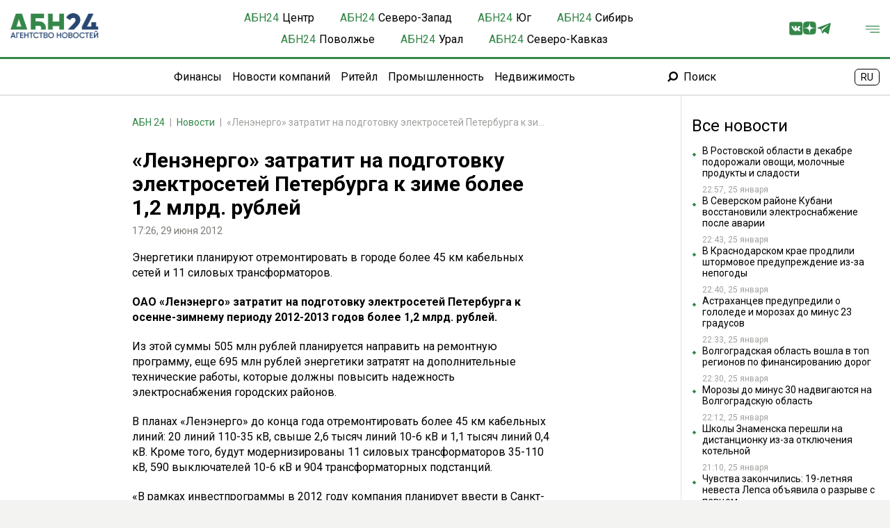

--- FILE ---
content_type: text/html; charset=UTF-8
request_url: https://abnews.ru/2012/6/29/lenenergo_zatratit_na_podgotovku_elektrosetej_peterburga_k_zime_bolee_12_mlrd_rublej_2012_06_29
body_size: 27250
content:
<!DOCTYPE html>
<!--[if lt IE 7]>
<html lang="ru" class="lt-ie9 lt-ie8 lt-ie7"><![endif]-->
<!--[if IE 7]>
<html lang="ru" class="lt-ie9 lt-ie8"><![endif]-->
<!--[if IE 8]>
<html lang="ru" class="lt-ie9"><![endif]-->
<!--[if gt IE 8]><!-->
<html lang="ru" itemscope itemtype="http://schema.org/WebPage">
<!--<![endif]-->
    <head>
        <meta charset="utf-8" />
    <meta http-equiv="X-UA-Compatible" content="IE=edge">
    <meta name="viewport" content="width=device-width, initial-scale=1.0" />
    <meta name="robots" content="max-image-preview:large">
    <link rel="alternate" type="application/rss+xml" href="https://abnews.ru/rss/type/feed/">
    <title>«Ленэнерго» затратит на подготовку электросетей Петербурга к зиме более 1,2 млрд. рублей - АБН 24</title>
    <meta name="description" content="АБН 24 - " />
    <meta name="keywords" content=""/>
    <link rel="canonical" href="https://abnews.ru/2012/6/29/lenenergo_zatratit_na_podgotovku_elektrosetej_peterburga_k_zime_bolee_12_mlrd_rublej_2012_06_29"/>
    <meta property="article:published_time" content="2012-06-29T17:26:00+04:00"/>
    <meta property="article:modified_time" content="2019-12-30T17:09:40+03:00"/>
    <meta property="article:author" content="Игорь Антонов">
    <meta property="article:section" content="Новости">
    <meta name="author" content="Игорь Антонов">
    <meta property="og:title" content="«Ленэнерго» затратит на подготовку электросетей Петербурга к зиме более 1,2 млрд. рублей - АБН 24"/>
    <meta property="og:description" content="АБН 24 - "/>
    <meta property="og:url" content="https://abnews.ru/2012/6/29/lenenergo_zatratit_na_podgotovku_elektrosetej_peterburga_k_zime_bolee_12_mlrd_rublej_2012_06_29"/>
    <meta property="og:site_name" content="АБН 24"/>
    <meta property="og:image" content="https://img.abnews.ru/base/1200/wqvQm9C10L3RjdC90LXRgNCz0L7CuyDQt9Cw0YLRgNCw0YLQuNGCINC90LAg0L/QvtC00LPQvtGC0L7QstC60YMg0Y3Qu9C10LrRgtGA0L7RgdC10YLQtdC5INCf0LXRgtC10YDQsdGD0YDQs9CwINC6INC30LjQvNC1INCx0L7Qu9C10LUgMSwyINC80LvRgNC0LiDRgNGD0LHQu9C10Lk="/>
    <meta name="twitter:card" content="summary">
    <link rel="manifest" href="/manifest.json" crossorigin="use-credentials">
    <meta name="csrf-token" content="6deN6eLyrHRFKKq8FTXjcAjl5FyRuue7HnvXVYek">
        <link rel="shortcut icon" type="image/x-icon" href="/images/favicon/512.png">
        <!-- Fonts -->
        <link rel="preconnect" href="https://fonts.googleapis.com">
        <link rel="preconnect" href="https://fonts.gstatic.com" crossorigin>
        <link href="https://fonts.googleapis.com/css2?family=Roboto:wght@300;400;500;700&display=swap" rel="stylesheet">
        <!-- Fonts END -->

        <script async src='https://yandex.ru/ads/system/header-bidding.js'></script>
        <script>
            var adfoxBiddersMap = {
                "smi2": "3212509"
            };

            var adUnits = [
                {
                    "code": "adfox_173193478737337715",
                    "codeType": "combo",
                    "bids": [
                        {
                            "bidder": "smi2",
                            "params": {
                                "placementId": "102937"
                            }
                        }
                    ]
                }
            ];

            var userTimeout = 1000;

            window.YaHeaderBiddingSettings = {
                biddersMap: adfoxBiddersMap,
                adUnits: adUnits,
                timeout: userTimeout,
            };
        </script>
        <script>window.yaContextCb = window.yaContextCb || []</script>
        <script src="https://yandex.ru/ads/system/context.js" async></script>

        <link rel="icon" href="/favicon.ico">
        <link rel="apple-touch-icon" sizes="180x180" href="/images/favicon/180.png">

        <script type="application/ld+json">
            {
              "@context" : "https://schema.org",
              "@type" : "WebSite",
              "name" : "АБН24",
              "url" : "https://abnews.ru/"
            }
        </script>

        <link rel="stylesheet" href="/css/style-n.css?id=d7fbe8cef076e0944740343b19311efc">
    </head>
    <body>
    <div class="wrapper">
    <header class="header">
    <div class="header-container">
        <!-- Logo -->
        <div class="logo">
            <a href="/"><img src="/images/logo.png" alt="АБН 24"></a>


        </div>
        <!-- Nav -->

        
        
        
        
        
        
        

        <nav class="nav triangle-double">
            <ul class="nav-list">
                <li class="nav-item">
                    <a href="/center" class="nav-link" style="display:flex">
                        <div class="nav-item-label" style="color:#348749; margin-right: 5px">АБН<span>24</span></div>
                        <div>Центр</div>
                    </a>
                </li>
                <li class="nav-item">
                    <a href="/szfo" class="nav-link" style="display:flex">
                        <div class="nav-item-label" style="color:#348749; margin-right: 5px">АБН<span>24</span></div>
                        <div>Северо-Запад</div>
                    </a>
                </li>
                <li class="nav-item">
                    <a href="/ug" class="nav-link" style="display:flex">
                        <div class="nav-item-label" style="color:#348749; margin-right: 5px">АБН<span>24</span></div>
                        <div>Юг</div>
                    </a>
                </li>
                <li class="nav-item">
                    <a href="/siberia" class="nav-link" style="display:flex">
                        <div class="nav-item-label" style="color:#348749; margin-right: 5px">АБН<span>24</span></div>
                        <div>Сибирь</div>
                    </a>
                </li>
                <li class="nav-item">
                    <a href="/povolzhe" class="nav-link" style="display:flex">
                        <div class="nav-item-label" style="color:#348749; margin-right: 5px">АБН<span>24</span></div>
                        <div>Поволжье</div>
                    </a>
                </li>
                <li class="nav-item">
                    <a href="/ural" class="nav-link" style="display:flex">
                        <div class="nav-item-label" style="color:#348749; margin-right: 5px">АБН<span>24</span></div>
                        <div>Урал</div>
                    </a>
                </li>
                <li class="nav-item">
                    <a href="/skfo" class="nav-link" style="display:flex">
                        <div class="nav-item-label" style="color:#348749; margin-right: 5px">АБН<span>24</span></div>
                        <div>Северо-Кавказ</div>
                    </a>
                </li>
            </ul>
        </nav>

        <!-- Search -->
        <div class="header-right">
            <div class="social-list">
                <div class="social-link">
                    <a href="https://vk.com/abnews" target="_black" rel="noindex nofollow" class="social-open">
                        <svg width="21" height="20" viewBox="0 0 21 20" xmlns="http://www.w3.org/2000/svg">
                            <path
                                d="M17.1351 0H3.29865C1.5946 0 0.215698 1.38127 0.215698 3.08295V16.9194C0.215698 18.6211 1.5946 20 3.29627 20H17.1327C18.8344 20 20.2133 18.6211 20.2133 16.9194V3.08295C20.2157 1.38127 18.8368 0 17.1351 0ZM16.4635 14.0168L14.636 14.0145C14.636 14.0145 14.242 14.1047 13.727 13.751C13.0435 13.2811 12.398 12.0612 11.8972 12.2202C11.3869 12.3816 11.4035 13.49 11.4035 13.49C11.4035 13.49 11.4083 13.7249 11.292 13.8507C11.1662 13.986 10.917 14.0145 10.917 14.0145H10.0958C10.0958 14.0145 8.28975 14.1118 6.70199 12.4552C4.96709 10.6515 3.4363 7.04165 3.4363 7.04165C3.4363 7.04165 3.34849 6.80669 3.44342 6.69277C3.55259 6.56461 3.84451 6.55749 3.84451 6.55749H5.80013C5.80013 6.55749 5.98525 6.58835 6.11578 6.68565C6.22495 6.76635 6.28666 6.91587 6.28666 6.91587C6.28666 6.91587 6.60231 7.73229 7.02239 8.45378C7.84119 9.86591 8.21855 10.1744 8.49622 10.0225C8.90206 9.80183 8.77865 8.02658 8.77865 8.02658C8.77865 8.02658 8.78577 7.38104 8.57454 7.09624C8.41079 6.87315 8.10225 6.80907 7.96697 6.79008C7.8578 6.77584 8.03817 6.51952 8.27313 6.4056C8.62438 6.23235 9.24619 6.22286 9.98193 6.22997C10.5539 6.23472 10.72 6.27269 10.9407 6.32491C11.6148 6.48867 11.3869 7.1176 11.3869 8.62466C11.3869 9.10882 11.2991 9.78521 11.648 10.0107C11.7975 10.108 12.1654 10.0249 13.0791 8.47039C13.5158 7.72992 13.8433 6.84941 13.8433 6.84941C13.8433 6.84941 13.9145 6.67853 14.0261 6.61208C14.14 6.54325 14.2919 6.55987 14.2919 6.55987H16.3543C16.3543 6.55987 16.969 6.5124 17.0687 6.79245C17.1731 7.08674 16.8385 7.76789 15.9983 8.89047C14.617 10.7298 14.4651 10.5589 15.6091 11.6222C16.7032 12.6379 16.931 13.134 16.9666 13.1933C17.4199 13.9433 16.4635 14.0168 16.4635 14.0168Z"/>
                        </svg>
                    </a>
                </div>
                <div class="social-link">
                    <a href="https://dzen.ru/abnews.ru?favid=1076" target="_black" rel="noindex nofollow"
                       class="social-open">
                        <svg width="21" height="20" viewBox="0 0 30 30" xmlns="http://www.w3.org/2000/svg">
                            <path xmlns="http://www.w3.org/2000/svg" fill="#348749"
                                  d="M16.7 16.7c-2.2 2.27-2.36 5.1-2.55 11.3 5.78 0 9.77-.02 11.83-2.02 2-2.06 2.02-6.24 2.02-11.83-6.2.2-9.03.35-11.3 2.55M0 14.15c0 5.59.02 9.77 2.02 11.83 2.06 2 6.05 2.02 11.83 2.02-.2-6.2-.35-9.03-2.55-11.3-2.27-2.2-5.1-2.36-11.3-2.55M13.85 0C8.08 0 4.08.02 2.02 2.02.02 4.08 0 8.26 0 13.85c6.2-.2 9.03-.35 11.3-2.55 2.2-2.27 2.36-5.1 2.55-11.3m2.85 11.3C14.5 9.03 14.34 6.2 14.15 0c5.78 0 9.77.02 11.83 2.02 2 2.06 2.02 6.24 2.02 11.83-6.2-.2-9.03-.35-11.3-2.55">
                            </path>
                        </svg>
                    </a>
                </div>
                <div class="social-link">
                    <a href="https://t.me/ABNoriginal" target="_black" rel="noindex nofollow" class="social-open">
                        <svg width="25" height="20" viewBox="0 0 25 20" xmlns="http://www.w3.org/2000/svg">
                            <path
                                d="M19.8995 20C19.6284 19.997 19.3871 19.9114 19.1677 19.7503C17.6307 18.6223 16.0922 17.4964 14.5543 16.3698C14.2788 16.168 14.0011 15.9686 13.7283 15.7629C13.6566 15.7088 13.6135 15.7043 13.5431 15.7706C12.5887 16.6715 11.631 17.5689 10.6736 18.4666C10.6013 18.5343 10.5288 18.6018 10.4521 18.6642C10.0452 18.9962 9.27328 18.8791 9.05749 18.2139C8.37533 16.111 7.66939 14.0154 6.98456 11.9131C6.91084 11.6872 6.80354 11.5748 6.57288 11.5047C4.85515 10.9821 3.14247 10.4426 1.42801 9.9091C1.05349 9.79259 0.837995 9.53726 0.824322 9.1892C0.80946 8.81735 0.992855 8.54389 1.37629 8.39795C2.16219 8.09893 2.95075 7.80645 3.73873 7.51278C9.34759 5.42202 14.9565 3.33066 20.5662 1.24197C21.6603 0.834758 22.7574 0.435866 23.8551 0.0384604C24.3598 -0.14434 24.9276 0.355315 24.8185 0.88618C24.5875 2.01033 24.35 3.13299 24.1143 4.25596C23.5641 6.87967 23.0137 9.50308 22.4632 12.1265C21.9769 14.4449 21.4921 16.764 21.0031 19.0818C20.8756 19.6876 20.5094 19.9857 19.8995 20ZM9.86062 16.5544C9.86895 16.5538 9.87757 16.5532 9.88589 16.5526C9.9168 16.2477 9.9492 15.943 9.97833 15.638C10.0553 14.8352 10.1326 14.0324 10.2051 13.2292C10.214 13.132 10.253 13.0667 10.3234 13.0039C10.7598 12.6151 11.1934 12.2237 11.6271 11.8319C13.3472 10.2783 15.0685 8.7264 16.7859 7.17007C18.0043 6.06613 19.2165 4.95506 20.4327 3.84904C20.5252 3.76522 20.5671 3.67664 20.4996 3.5628C20.4434 3.46798 20.274 3.42874 20.1661 3.48611C20.0787 3.53248 19.9955 3.58658 19.9117 3.63919C16.0307 6.07921 12.1764 8.56114 8.31053 11.0246C8.20947 11.0888 8.20293 11.1471 8.23503 11.2517C8.62085 12.4992 9.00161 13.7482 9.38385 14.9969C9.54317 15.5156 9.7019 16.0352 9.86062 16.5544Z"/>
                        </svg>
                    </a>
                </div>
            </div>
            <div class="menu-button">
                <img src="/images/menu.svg" alt="Меню"/>
            </div>
        </div>
    </div>
    <div class="header-subcontainer">
        <div></div>
        <nav style="display: flex">
            <ul class="nav-list-two">
                <li class="nav-item-two"><a href="/category/finances" class="nav-link">Финансы</a></li>
                <li class="nav-item-two"><a href="/category/company-news" class="nav-link">Новости компаний</a></li>
                <li class="nav-item-two"><a href="/category/retail" class="nav-link">Ритейл</a></li>
                <li class="nav-item-two"><a href="/category/industry" class="nav-link">Промышленность</a></li>
                <li class="nav-item-two"><a href="/category/property" class="nav-link">Недвижимость</a></li>
            </ul>
            <div class="nav-item">
                <a href="/search" class="nav-link nav-search">
                    <svg width="15" height="15" viewBox="0 0 15 15" fill="none" xmlns="http://www.w3.org/2000/svg">
                        <path
                            d="M4.95223 11.7844C3.09168 13.645 3.61026 13.1264 1.75367 14.983C1.16383 14.3932 0.585875 13.8112 0 13.2254C1.85263 11.3767 1.33801 11.8953 3.1946 10.0426C1.0807 6.76882 2.296 3.02 4.72263 1.27424C7.45011 -0.689243 10.9931 -0.360676 13.2851 2.10159C15.4426 4.41739 15.5692 7.90495 13.6374 10.3949C11.6383 12.972 7.92119 13.7321 4.95223 11.7844ZM8.55457 10.6087C10.807 10.6087 12.7072 8.77585 12.7072 6.4363C12.7072 4.20759 10.9139 2.34703 8.66145 2.29161C6.24274 2.23619 4.3901 4.17196 4.38615 6.46797C4.37823 8.72835 6.25065 10.5968 8.55457 10.6087Z"
                            fill="black"/>
                    </svg>
                    Поиск
                </a>
            </div>
        </nav>
        <div class="language" style="margin-right: 15px">
            <span alt="en" data-google-lang="en" class="language-img language-usa language-active"
                  style="display: none;"></span>
            <span alt="ru" data-google-lang="ru" class="language-img language-ru" style="display: inline;"></span>
        </div>
    </div>
    <div class="header-mobile">
        <div class="header-mobile-menu">
            <div class="head-mobile-menu">
                <div class="logo">
                    <a href="/"><img src="/images/logo.png" alt="АБН24"></a>
                </div>
                <div class="header-right">
                    <div class="language" style="margin-right: 40px">
                        <span alt="en" data-google-lang="en" class="language-img language-usa language-active"
                              style="display: none;"></span>
                        <span alt="ru" data-google-lang="ru" class="language-img language-ru"
                              style="display: inline;"></span>
                    </div>
                    <div class="head-mobile-close">
                        <img src="/images/close.svg" alt="Закрыть"/>
                    </div>
                </div>
            </div>
            <div class="header-mobile-search">
            </div>
            <div class="header-mobile-block">
                <div class="header-mobile-title">Регионы</div>
                <div class="header-mobile-list">
                    <a class="header-mobile-link-bold" href="/center">Центр</a>
                    <a class="header-mobile-link" href="/region/msk">Москва</a>
                    <a class="header-mobile-link" href="/region/mosreg">Московская область</a>
                    <a class="header-mobile-link" href="/region/kaluga">Калужская область</a>
                    <a class="header-mobile-link" href="/region/yaroslavl">Ярославская область</a>
                    <a class="header-mobile-link" href="/region/tver">Тверская область</a>
                    <a class="header-mobile-link" href="/region/kostroma">Костромская область</a>

                    <a class="header-mobile-link-bold" href="/szfo">Северо-Запад</a>
                    <a class="header-mobile-link" href="/region/spb">Санкт-Петербург</a>
                    <a class="header-mobile-link" href="/region/murmansk">Мурманская область</a>
                    <a class="header-mobile-link" href="/region/lenobl">Ленинградская область</a>
                    <a class="header-mobile-link" href="/region/kaliningrad">Калининградская область</a>
                    <a class="header-mobile-link" href="/region/velikiy-novgorod">Новгородская область</a>
                    <a class="header-mobile-link" href="/region/arh">Архангельская область</a>

                    <a class="header-mobile-link-bold" href="/ug">Юг</a>
                    <a class="header-mobile-link" href="/region/astrakhan">Астраханская область</a>
                    <a class="header-mobile-link" href="/region/volgograd">Волгоградская область</a>
                    <a class="header-mobile-link" href="/region/rostov">Ростовская область</a>
                    <a class="header-mobile-link" href="/region/krasnodar">Краснодарский край</a>

                    <a class="header-mobile-link-bold" href="/siberia">Сибирь</a>
                    <a class="header-mobile-link" href="/region/omsk">Омская область</a>
                    <a class="header-mobile-link" href="/region/respublika-hakasiya">Республика Хакасия</a>
                    <a class="header-mobile-link" href="/region/novosibirsk">Новосибирская область</a>

                    <a class="header-mobile-link-bold" href="/povolzhe">Поволжье</a>
                    <a class="header-mobile-link" href="/region/nizhniy-novgorod">Нижегородская область</a>
                    <a class="header-mobile-link" href="/region/bashkortostan">Республика Башкортостан</a>

                    <a class="header-mobile-link-bold" href="/ural">Урал</a>
                    <a class="header-mobile-link" href="/region/ekaterinburg">Екатеринбург</a>
                    <a class="header-mobile-link" href="/region/tyumen">Тюменская область</a>

                    <a class="header-mobile-link-bold" href="/skfo">Северо-Кавказ</a>
                    <a class="header-mobile-link" href="/region/dagestan">Республика Дагестан</a>
                    <a class="header-mobile-link" href="/region/osetia">Северная Осетия</a>
                    <a class="header-mobile-link" href="/region/stavropol">Ставропольский край</a>
                    <a class="header-mobile-link" href="/region/kcr">Карачаево-Черкесия</a>
                </div>
            </div>
            <div class="header-mobile-block">
                <div class="header-mobile-title">Темы</div>
                <div class="header-mobile-list">
                    <a class="header-mobile-link" href="/category/finances">Финансы</a>
                    <a class="header-mobile-link" href="/category/company-news">Новости компаний</a>
                    <a class="header-mobile-link" href="/category/retail">Ритейл</a>
                    <a class="header-mobile-link" href="/category/industry">Промышленность</a>
                    <a class="header-mobile-link" href="/category/property">Недвижимость</a>
                </div>
            </div>
            <div class="header-mobile-block">
                <div class="header-mobile-title">Информация</div>
                <div class="header-mobile-list">
                    <a class="header-mobile-link" href="/page/o-nas">О нас</a>
                    <a class="header-mobile-link" href="/page/kontakty">Контакты</a>
                    <a class="header-mobile-link" href="/page/howtorelease">Пресс-релизы</a>
                    <a class="header-mobile-link" href="/page/out">Пресс-служба</a>
                    <a class="header-mobile-link" href="/page/press-center">Пресс-центр</a>
                    <a class="header-mobile-link" href="/page/advert">Реклама</a>
                    <a class="header-mobile-link" href="/people">Персоны</a>
                    <a class="header-mobile-link" href="/companies">Компании</a>
                </div>
            </div>
            <div class="header-mobile-block">
                <div class="header-mobile-title">Мы в Соцсетях</div>
                <div class="header-mobile-list">
                    <a class="header-mobile-link" href="https://vk.com/abnews" target="_black" rel="noindex nofollow">
                        ВКонтакте</a>
                    <a class="header-mobile-link" href="https://ok.ru/totktonepo" target="_black"
                       rel="noindex nofollow">
                        Одноклассники</a>
                    <a class="header-mobile-link" href="https://t.me/ABNoriginal" target="_black"
                       rel="noindex nofollow">
                        Телеграм</a>
                    <a class="header-mobile-link" href="https://dzen.ru/abnews.ru?favid=1076" target="_black"
                       rel="noindex nofollow">
                        Дзен</a>
                    <a class="header-mobile-link" href="/rss/type/feed" target="_black">
                        RSS</a>
                </div>
            </div>
        </div>
    </div>
</header>
    <!-- Main -->
        <main>
            <div class="container">
                    <div class="advert_post_flag print-none" style="display: none;">false</div>
    
    
    
    <div class="top-bar">






            <div id="adfox_173868304107749957" class="stop_advert"
                 style="min-height: 250px"></div>

    </div>
    <div class="main main-post">
        <div class="main-container">






            <div class="space-block">
                <nav class="breadcrumb">
                    <ol class="breadcrumb-list" itemscope itemtype="https://schema.org/BreadcrumbList">
                        <li class="breadcrumb-item" itemprop="itemListElement" itemscope
                            itemtype="https://schema.org/ListItem">
                            <a href="/" itemprop="item">
                                <span itemprop="name">АБН 24</span>
                            </a>
                                                        <meta itemprop="position" content="1">
                        </li>
                                                <li class="breadcrumb-item" itemprop="itemListElement" itemscope
                            itemtype="https://schema.org/ListItem">
                            <a href="/category/news" itemprop="item">
                                <span itemprop="name">Новости</span>
                            </a>
                            <meta itemprop="position" content="2">
                        </li>
                        <li class="breadcrumb-item active" itemprop="itemListElement" itemscope
                            itemtype="https://schema.org/ListItem">
                            <span itemprop="name">«Ленэнерго» затратит на подготовку электросетей Петербурга к зиме более 1,2 млрд. рублей</span>
                            <meta itemprop="position" content="3">
                        </li>
                    </ol>
                </nav>

                <article itemscope itemtype="https://schema.org/NewsArticle" id="119492" class="first-article">
                    <meta itemprop="identifier" content="119492">
                    <meta itemprop="url" content="https://abnews.ru/2012/6/29/lenenergo_zatratit_na_podgotovku_elektrosetej_peterburga_k_zime_bolee_12_mlrd_rublej_2012_06_29">
                    <meta itemprop="mainEntityOfPage" content="https://abnews.ru/2012/6/29/lenenergo_zatratit_na_podgotovku_elektrosetej_peterburga_k_zime_bolee_12_mlrd_rublej_2012_06_29">
                    <meta itemprop="dateCreated" content="Fri, 29 Jun 2012 17:26:00 +0400">
                    <meta itemprop="datePublished" content="Mon, 30 Dec 2019 17:09:40 +0300">

                    <h1 class="article-title" itemprop="headline">«Ленэнерго» затратит на подготовку электросетей Петербурга к зиме более 1,2 млрд. рублей</h1>

                    <div itemprop="publisher" itemscope itemtype="https://schema.org/Organization">
                        <meta itemprop="name" content="АБН 24">
                        <div itemprop="logo" itemscope itemtype="https://schema.org/ImageObject">
                            <img itemprop="image" src="https://abnews.ru/img/logo.svg" style="display:none;" width="156"
                                 height="40"/>
                            <meta itemprop="url" content="https://abnews.ru">
                            <meta itemprop="width" content="156">
                            <meta itemprop="height" content="40">
                        </div>
                    </div>

                    
                    <div class="article-info">
                        <div class="article-info-item">
                            17:26, 29 июня 2012
                                                                                </div>
                    </div>
                    <div class="article-text" itemprop="articleBody" >
                                                                                                                                                                                                                                                                <p>
                                                                                        Энергетики планируют отремонтировать в городе более 45 км кабельных сетей и 11 силовых трансформаторов.
                                        </p>
                                                                                                                                                                                                                                                                                                                                                                                                        
<p><!--more-->
                                                                                                                                                                                                                                                                                    
<p><strong>ОАО &laquo;Ленэнерго&raquo; затратит на подготовку электросетей Петербурга к осенне-зимнему периоду 2012-2013 годов более 1,2 млрд. рублей.</strong>
                                                                                                                                                                                                                                                                                    
<p>Из этой суммы 505 млн рублей планируется направить на ремонтную программу, еще 695 млн рублей энергетики затратят на дополнительные технические работы, которые должны повысить надежность электроснабжения городских районов.
                                                                                                                                                                                                                                                                                    
<p>В планах &laquo;Ленэнерго&raquo; до конца года отремонтировать более 45 км кабельных линий: 20 линий 110-35 кВ, свыше 2,6 тысяч линий 10-6 кВ и 1,1 тысяч линий 0,4 кВ. Кроме того, будут модернизированы 11 силовых трансформаторов 35-110 кВ, 590 выключателей 10-6 кВ и 904 трансформаторных подстанций.
                                                                                                                                                                                                                                                                                    
<p>&laquo;В рамках инвестпрограммы в 2012 году компания планирует ввести в Санкт-Петербурге новую подстанцию 110 кВ №112А, а также полностью завершить реконструкцию четырех подстанций 110 кВ (&laquo;Пушкин-Южная&raquo;, &laquo;Свердловская&raquo;, &laquo;Охтинская&raquo;, &laquo;Красносельский бумажный комбинат&raquo;) и подстанций 35 кВ &laquo;Лисий нос&raquo;. Еще на пяти подстанциях будут завершены значимые этапы реконструкции&raquo; — подчеркнул гендиректор ОАО &laquo;Ленэнерго&raquo; Андрей Сорочинский.
                                                                                                                                                                                                                                                                                    
<p>Кроме того, энергетики планируют в текущем году в Ленобласти заменить 10 линий 110 кВ и оборудовать&nbsp; средствами телемеханизации 54 подстанции 110 кВ и 320 трансформаторных подстанций &mdash; сообщают в пресс-службе &laquo;Ленэнерго&raquo;.
                                                                                                                                                                                                        </div>

                    
                    
                    
                    
                    

                                                                                                        <span class="author-post">Автор: <a
                                        href="https://abnews.ru/author/admin"> Анастасия Сафина</a></span>
                                                                                                                <div itemprop="about" itemscope="itemscope" itemtype="https://schema.org/Thing">
                        <ul class="article-tags">
                                                            <span></span>
                                                    </ul>
                    </div>
                                        
                    


                        <div class="after-text">
    <div class="after-text-list">
        <div class="cubemagic after-text-item" data-num="5">
            <div class="loader-container">
                <div class="loading-image">
                    <svg aria-hidden="true" xmlns="http://www.w3.org/2000/svg" fill="currentColor" viewBox="0 0 20 18">
                        <path d="M18 0H2a2 2 0 0 0-2 2v14a2 2 0 0 0 2 2h16a2 2 0 0 0 2-2V2a2 2 0 0 0-2-2Zm-5.5 4a1.5 1.5 0 1 1 0 3 1.5 1.5 0 0 1 0-3Zm4.376 10.481A1 1 0 0 1 16 15H4a1 1 0 0 1-.895-1.447l3.5-7A1 1 0 0 1 7.468 6a.965.965 0 0 1 .9.5l2.775 4.757 1.546-1.887a1 1 0 0 1 1.618.1l2.541 4a1 1 0 0 1 .028 1.011Z"/>
                    </svg>
                </div>
                <div class="loading-text">
                    <div class="loading-bar"></div>
                    <div class="loading-bar-small"></div>
                    <div class="loading-bar-smallest"></div>
                </div>
            </div>
            <a href="" class="cubemagic-link cubemagic-view after-text-link mb-2" style="display: none;" target="_blank" rel="noindex nofollow">
                <div class="cubemagic-img after-text-image">
                    <img src="" class="cubemagic-image after-text-img" loading="lazy" alt="Партнерский анонс 5">
                </div>
                <div class="cubemagic-info after-text-titles">
                    <span class="cubemagic-title after-text-title"></span>
                </div>
            </a>
        </div>
        <div class="cubemagic after-text-item" data-num="6">
            <div class="loader-container">
                <div class="loading-image">
                    <svg aria-hidden="true" xmlns="http://www.w3.org/2000/svg" fill="currentColor" viewBox="0 0 20 18">
                        <path d="M18 0H2a2 2 0 0 0-2 2v14a2 2 0 0 0 2 2h16a2 2 0 0 0 2-2V2a2 2 0 0 0-2-2Zm-5.5 4a1.5 1.5 0 1 1 0 3 1.5 1.5 0 0 1 0-3Zm4.376 10.481A1 1 0 0 1 16 15H4a1 1 0 0 1-.895-1.447l3.5-7A1 1 0 0 1 7.468 6a.965.965 0 0 1 .9.5l2.775 4.757 1.546-1.887a1 1 0 0 1 1.618.1l2.541 4a1 1 0 0 1 .028 1.011Z"/>
                    </svg>
                </div>
                <div class="loading-text">
                    <div class="loading-bar"></div>
                    <div class="loading-bar-small"></div>
                    <div class="loading-bar-smallest"></div>
                </div>
            </div>
            <a href="" class="cubemagic-link cubemagic-view after-text-link mb-2" style="display: none;" target="_blank" rel="noindex nofollow">
                <div class="cubemagic-img after-text-image">
                    <img src="" class="cubemagic-image after-text-img" loading="lazy" alt="Партнерский анонс 6">
                </div>
                <div class="cubemagic-info after-text-titles">
                    <span class="cubemagic-title after-text-title"></span>
                </div>
            </a>
        </div>
        <div class="cubemagic after-text-item" data-num="7">
            <div class="loader-container">
                <div class="loading-image">
                    <svg aria-hidden="true" xmlns="http://www.w3.org/2000/svg" fill="currentColor" viewBox="0 0 20 18">
                        <path d="M18 0H2a2 2 0 0 0-2 2v14a2 2 0 0 0 2 2h16a2 2 0 0 0 2-2V2a2 2 0 0 0-2-2Zm-5.5 4a1.5 1.5 0 1 1 0 3 1.5 1.5 0 0 1 0-3Zm4.376 10.481A1 1 0 0 1 16 15H4a1 1 0 0 1-.895-1.447l3.5-7A1 1 0 0 1 7.468 6a.965.965 0 0 1 .9.5l2.775 4.757 1.546-1.887a1 1 0 0 1 1.618.1l2.541 4a1 1 0 0 1 .028 1.011Z"/>
                    </svg>
                </div>
                <div class="loading-text">
                    <div class="loading-bar"></div>
                    <div class="loading-bar-small"></div>
                    <div class="loading-bar-smallest"></div>
                </div>
            </div>
            <a href="" class="cubemagic-link cubemagic-view after-text-link mb-2" style="display: none;" target="_blank" rel="noindex nofollow">
                <div class="cubemagic-img after-text-image">
                    <img src="" class="cubemagic-image after-text-img" loading="lazy" alt="Партнерский анонс 7">
                </div>
                <div class="cubemagic-info after-text-titles">
                    <span class="cubemagic-title after-text-title"></span>
                </div>
            </a>
        </div>
    </div>
</div>

                </article>
            </div>
            <div class="space-bar">
                <div id="yandex_rtb_R-A-13928971-3" style="height: 300px; width: 70%; margin: 10px auto;" class="stop_advert"></div>














            </div>








            <div class="partner-item">
    <div class="partner-item-head">
        <h2>Новости партнеров</h2>
    </div>
    <div class="partner-item-list">
        <div class="partner-item-first">
            <div class="partner-item-row">
                                    <div class="cubemagic" data-num="8">
                        <div class="loader-container">
                            <div class="loading-image">
                                <svg aria-hidden="true" xmlns="http://www.w3.org/2000/svg" fill="currentColor" viewBox="0 0 20 18">
                                    <path d="M18 0H2a2 2 0 0 0-2 2v14a2 2 0 0 0 2 2h16a2 2 0 0 0 2-2V2a2 2 0 0 0-2-2Zm-5.5 4a1.5 1.5 0 1 1 0 3 1.5 1.5 0 0 1 0-3Zm4.376 10.481A1 1 0 0 1 16 15H4a1 1 0 0 1-.895-1.447l3.5-7A1 1 0 0 1 7.468 6a.965.965 0 0 1 .9.5l2.775 4.757 1.546-1.887a1 1 0 0 1 1.618.1l2.541 4a1 1 0 0 1 .028 1.011Z"/>
                                </svg>
                            </div>
                            <div class="loading-text">
                                <div class="loading-bar"></div>
                                <div class="loading-bar-small"></div>
                                <div class="loading-bar-smallest"></div>
                            </div>
                        </div>
                        <div class="partner-item-view">
                            <a href="" class="cubemagic-link cubemagic-view partner-item-card mb-2" style="display: none;" target="_blank" rel="noindex nofollow">
                                <div class="cubemagic-img partner-item-image">
                                    <img src="" class="cubemagic-image partner-item-img" loading="lazy" alt="Партнерский анонс 8">
                                </div>
                                <div class="cubemagic-info partner-item-titles">
                                    <span class="cubemagic-title partner-item-title"></span>
                                </div>
                            </a>
                            <a class="cubemagic-adshow cubemagic-adsitelink_erid adshow adshow_bg-white adshow_img_news_item" style="display: none;">
                                <span class="cubemagic-adsubtitle" style="display:none;"></span>
                                <span class="cubemagic-adpartner" style="display:none;"></span>
                                <span class="cubemagic-adinn" style="display:none;"></span>
                                <span class="cubemagic-adsite" style="display:none;"></span>
                                <span class="cubemagic-aderid" style="display:none;"></span>
                                <span class="cubemagic-adofficialname" style="display:none;"></span>
                                <img src="https://cdn.propub.ru/pwa/assets/img/dots.svg">
                            </a>
                        </div>
                    </div>
                                    <div class="cubemagic" data-num="9">
                        <div class="loader-container">
                            <div class="loading-image">
                                <svg aria-hidden="true" xmlns="http://www.w3.org/2000/svg" fill="currentColor" viewBox="0 0 20 18">
                                    <path d="M18 0H2a2 2 0 0 0-2 2v14a2 2 0 0 0 2 2h16a2 2 0 0 0 2-2V2a2 2 0 0 0-2-2Zm-5.5 4a1.5 1.5 0 1 1 0 3 1.5 1.5 0 0 1 0-3Zm4.376 10.481A1 1 0 0 1 16 15H4a1 1 0 0 1-.895-1.447l3.5-7A1 1 0 0 1 7.468 6a.965.965 0 0 1 .9.5l2.775 4.757 1.546-1.887a1 1 0 0 1 1.618.1l2.541 4a1 1 0 0 1 .028 1.011Z"/>
                                </svg>
                            </div>
                            <div class="loading-text">
                                <div class="loading-bar"></div>
                                <div class="loading-bar-small"></div>
                                <div class="loading-bar-smallest"></div>
                            </div>
                        </div>
                        <div class="partner-item-view">
                            <a href="" class="cubemagic-link cubemagic-view partner-item-card mb-2" style="display: none;" target="_blank" rel="noindex nofollow">
                                <div class="cubemagic-img partner-item-image">
                                    <img src="" class="cubemagic-image partner-item-img" loading="lazy" alt="Партнерский анонс 9">
                                </div>
                                <div class="cubemagic-info partner-item-titles">
                                    <span class="cubemagic-title partner-item-title"></span>
                                </div>
                            </a>
                            <a class="cubemagic-adshow cubemagic-adsitelink_erid adshow adshow_bg-white adshow_img_news_item" style="display: none;">
                                <span class="cubemagic-adsubtitle" style="display:none;"></span>
                                <span class="cubemagic-adpartner" style="display:none;"></span>
                                <span class="cubemagic-adinn" style="display:none;"></span>
                                <span class="cubemagic-adsite" style="display:none;"></span>
                                <span class="cubemagic-aderid" style="display:none;"></span>
                                <span class="cubemagic-adofficialname" style="display:none;"></span>
                                <img src="https://cdn.propub.ru/pwa/assets/img/dots.svg">
                            </a>
                        </div>
                    </div>
                                    <div class="cubemagic" data-num="10">
                        <div class="loader-container">
                            <div class="loading-image">
                                <svg aria-hidden="true" xmlns="http://www.w3.org/2000/svg" fill="currentColor" viewBox="0 0 20 18">
                                    <path d="M18 0H2a2 2 0 0 0-2 2v14a2 2 0 0 0 2 2h16a2 2 0 0 0 2-2V2a2 2 0 0 0-2-2Zm-5.5 4a1.5 1.5 0 1 1 0 3 1.5 1.5 0 0 1 0-3Zm4.376 10.481A1 1 0 0 1 16 15H4a1 1 0 0 1-.895-1.447l3.5-7A1 1 0 0 1 7.468 6a.965.965 0 0 1 .9.5l2.775 4.757 1.546-1.887a1 1 0 0 1 1.618.1l2.541 4a1 1 0 0 1 .028 1.011Z"/>
                                </svg>
                            </div>
                            <div class="loading-text">
                                <div class="loading-bar"></div>
                                <div class="loading-bar-small"></div>
                                <div class="loading-bar-smallest"></div>
                            </div>
                        </div>
                        <div class="partner-item-view">
                            <a href="" class="cubemagic-link cubemagic-view partner-item-card mb-2" style="display: none;" target="_blank" rel="noindex nofollow">
                                <div class="cubemagic-img partner-item-image">
                                    <img src="" class="cubemagic-image partner-item-img" loading="lazy" alt="Партнерский анонс 10">
                                </div>
                                <div class="cubemagic-info partner-item-titles">
                                    <span class="cubemagic-title partner-item-title"></span>
                                </div>
                            </a>
                            <a class="cubemagic-adshow cubemagic-adsitelink_erid adshow adshow_bg-white adshow_img_news_item" style="display: none;">
                                <span class="cubemagic-adsubtitle" style="display:none;"></span>
                                <span class="cubemagic-adpartner" style="display:none;"></span>
                                <span class="cubemagic-adinn" style="display:none;"></span>
                                <span class="cubemagic-adsite" style="display:none;"></span>
                                <span class="cubemagic-aderid" style="display:none;"></span>
                                <span class="cubemagic-adofficialname" style="display:none;"></span>
                                <img src="https://cdn.propub.ru/pwa/assets/img/dots.svg">
                            </a>
                        </div>
                    </div>
                                    <div class="cubemagic" data-num="11">
                        <div class="loader-container">
                            <div class="loading-image">
                                <svg aria-hidden="true" xmlns="http://www.w3.org/2000/svg" fill="currentColor" viewBox="0 0 20 18">
                                    <path d="M18 0H2a2 2 0 0 0-2 2v14a2 2 0 0 0 2 2h16a2 2 0 0 0 2-2V2a2 2 0 0 0-2-2Zm-5.5 4a1.5 1.5 0 1 1 0 3 1.5 1.5 0 0 1 0-3Zm4.376 10.481A1 1 0 0 1 16 15H4a1 1 0 0 1-.895-1.447l3.5-7A1 1 0 0 1 7.468 6a.965.965 0 0 1 .9.5l2.775 4.757 1.546-1.887a1 1 0 0 1 1.618.1l2.541 4a1 1 0 0 1 .028 1.011Z"/>
                                </svg>
                            </div>
                            <div class="loading-text">
                                <div class="loading-bar"></div>
                                <div class="loading-bar-small"></div>
                                <div class="loading-bar-smallest"></div>
                            </div>
                        </div>
                        <div class="partner-item-view">
                            <a href="" class="cubemagic-link cubemagic-view partner-item-card mb-2" style="display: none;" target="_blank" rel="noindex nofollow">
                                <div class="cubemagic-img partner-item-image">
                                    <img src="" class="cubemagic-image partner-item-img" loading="lazy" alt="Партнерский анонс 11">
                                </div>
                                <div class="cubemagic-info partner-item-titles">
                                    <span class="cubemagic-title partner-item-title"></span>
                                </div>
                            </a>
                            <a class="cubemagic-adshow cubemagic-adsitelink_erid adshow adshow_bg-white adshow_img_news_item" style="display: none;">
                                <span class="cubemagic-adsubtitle" style="display:none;"></span>
                                <span class="cubemagic-adpartner" style="display:none;"></span>
                                <span class="cubemagic-adinn" style="display:none;"></span>
                                <span class="cubemagic-adsite" style="display:none;"></span>
                                <span class="cubemagic-aderid" style="display:none;"></span>
                                <span class="cubemagic-adofficialname" style="display:none;"></span>
                                <img src="https://cdn.propub.ru/pwa/assets/img/dots.svg">
                            </a>
                        </div>
                    </div>
                                    <div class="cubemagic" data-num="12">
                        <div class="loader-container">
                            <div class="loading-image">
                                <svg aria-hidden="true" xmlns="http://www.w3.org/2000/svg" fill="currentColor" viewBox="0 0 20 18">
                                    <path d="M18 0H2a2 2 0 0 0-2 2v14a2 2 0 0 0 2 2h16a2 2 0 0 0 2-2V2a2 2 0 0 0-2-2Zm-5.5 4a1.5 1.5 0 1 1 0 3 1.5 1.5 0 0 1 0-3Zm4.376 10.481A1 1 0 0 1 16 15H4a1 1 0 0 1-.895-1.447l3.5-7A1 1 0 0 1 7.468 6a.965.965 0 0 1 .9.5l2.775 4.757 1.546-1.887a1 1 0 0 1 1.618.1l2.541 4a1 1 0 0 1 .028 1.011Z"/>
                                </svg>
                            </div>
                            <div class="loading-text">
                                <div class="loading-bar"></div>
                                <div class="loading-bar-small"></div>
                                <div class="loading-bar-smallest"></div>
                            </div>
                        </div>
                        <div class="partner-item-view">
                            <a href="" class="cubemagic-link cubemagic-view partner-item-card mb-2" style="display: none;" target="_blank" rel="noindex nofollow">
                                <div class="cubemagic-img partner-item-image">
                                    <img src="" class="cubemagic-image partner-item-img" loading="lazy" alt="Партнерский анонс 12">
                                </div>
                                <div class="cubemagic-info partner-item-titles">
                                    <span class="cubemagic-title partner-item-title"></span>
                                </div>
                            </a>
                            <a class="cubemagic-adshow cubemagic-adsitelink_erid adshow adshow_bg-white adshow_img_news_item" style="display: none;">
                                <span class="cubemagic-adsubtitle" style="display:none;"></span>
                                <span class="cubemagic-adpartner" style="display:none;"></span>
                                <span class="cubemagic-adinn" style="display:none;"></span>
                                <span class="cubemagic-adsite" style="display:none;"></span>
                                <span class="cubemagic-aderid" style="display:none;"></span>
                                <span class="cubemagic-adofficialname" style="display:none;"></span>
                                <img src="https://cdn.propub.ru/pwa/assets/img/dots.svg">
                            </a>
                        </div>
                    </div>
                            </div>
        </div>
    </div>
    <div id="unit_93223"></div>
</div>
                        <div class="space-bar">
            </div>
            <script type="application/ld+json">
                          [
                            {
                              "@context": "https://schema.org",
                              "@type": "NewsArticle",
                              "headline": "«Ленэнерго» затратит на подготовку электросетей Петербурга к зиме более 1,2 млрд. рублей",
                              "datePublished": "Fri, 29 Jun 2012 17:26:00 +0400" ,
                                "image": ["https://img.abnews.ru/base/1200/wqvQm9C10L3RjdC90LXRgNCz0L7CuyDQt9Cw0YLRgNCw0YLQuNGCINC90LAg0L/QvtC00LPQvtGC0L7QstC60YMg0Y3Qu9C10LrRgtGA0L7RgdC10YLQtdC5INCf0LXRgtC10YDQsdGD0YDQs9CwINC6INC30LjQvNC1INCx0L7Qu9C10LUgMSwyINC80LvRgNC0LiDRgNGD0LHQu9C10Lk="] ,
                                "author": [
                                  {
                                  "@type": "Person",
                                  "name": "Анастасия Сафина",
                                  }
                                ]
                            }
                          ]
            </script>

            <div class="space-block load-article" id="load-post" style="display: none">
    <article itemscope itemtype="https://schema.org/NewsArticle">
        <div class="article-source">
            <div class="article-source-container">
                <div class="article-source-img"><img src="" alt=""></div>
                <div class="article-source-info">
                    <div class="article-source-label">Источник</div>
                    <a class="article-source-link" rel="nofollow noindex" target="_blank"></a>
                </div>
            </div>
        </div>
        <h1 class="article-title" itemprop="headline"></h1>
        <div class="article-info">
            <div class="article-info-item">
            </div>
        </div>
        <div class="article-text" itemprop="articleBody">
            <div class="article-img bleed">
                <picture>
                    <!-- десктопы/планшеты от 992px -->
                    <source
                        media="(min-width: 992px)"
                        srcset=""
                        sizes="600px"
                        type="image/jpeg"
                    />
                    <source
                        media="(min-width: 992px)"
                        srcset=""
                        sizes="600px"
                        type="image/webp"
                    />
                    <img
                        src=""
                        alt=""
                        sizes="1200px"
                    />
                </picture>
            </div>
            <p class="article-link"></p>
        </div>
        <span class="author-post">Автор: <a href=""></a></span>
        <div itemprop="about" itemscope="itemscope" itemtype="https://schema.org/Thing">
            <ul class="article-tags">
            </ul>
        </div>
        <div class="after-text-scroll">
    <div class="after-text-list">
        <div class="cubemagic after-text-item" data-num="5">
            <div class="loader-container">
                <div class="loading-image">
                    <svg aria-hidden="true" xmlns="http://www.w3.org/2000/svg" fill="currentColor" viewBox="0 0 20 18">
                        <path d="M18 0H2a2 2 0 0 0-2 2v14a2 2 0 0 0 2 2h16a2 2 0 0 0 2-2V2a2 2 0 0 0-2-2Zm-5.5 4a1.5 1.5 0 1 1 0 3 1.5 1.5 0 0 1 0-3Zm4.376 10.481A1 1 0 0 1 16 15H4a1 1 0 0 1-.895-1.447l3.5-7A1 1 0 0 1 7.468 6a.965.965 0 0 1 .9.5l2.775 4.757 1.546-1.887a1 1 0 0 1 1.618.1l2.541 4a1 1 0 0 1 .028 1.011Z"/>
                    </svg>
                </div>
                <div class="loading-text">
                    <div class="loading-bar"></div>
                    <div class="loading-bar-small"></div>
                    <div class="loading-bar-smallest"></div>
                </div>
            </div>
            <a href="" class="cubemagic-link cubemagic-view after-text-link mb-2" style="display: none;" target="_blank" rel="noindex nofollow">
                <div class="cubemagic-img after-text-image">
                    <img src="" class="cubemagic-image after-text-img" loading="lazy" alt="Партнерский анонс 5">
                </div>
                <div class="cubemagic-info after-text-titles">
                    <span class="cubemagic-title after-text-title"></span>
                </div>
            </a>
        </div>
        <div class="cubemagic after-text-item" data-num="6">
            <div class="loader-container">
                <div class="loading-image">
                    <svg aria-hidden="true" xmlns="http://www.w3.org/2000/svg" fill="currentColor" viewBox="0 0 20 18">
                        <path d="M18 0H2a2 2 0 0 0-2 2v14a2 2 0 0 0 2 2h16a2 2 0 0 0 2-2V2a2 2 0 0 0-2-2Zm-5.5 4a1.5 1.5 0 1 1 0 3 1.5 1.5 0 0 1 0-3Zm4.376 10.481A1 1 0 0 1 16 15H4a1 1 0 0 1-.895-1.447l3.5-7A1 1 0 0 1 7.468 6a.965.965 0 0 1 .9.5l2.775 4.757 1.546-1.887a1 1 0 0 1 1.618.1l2.541 4a1 1 0 0 1 .028 1.011Z"/>
                    </svg>
                </div>
                <div class="loading-text">
                    <div class="loading-bar"></div>
                    <div class="loading-bar-small"></div>
                    <div class="loading-bar-smallest"></div>
                </div>
            </div>
            <a href="" class="cubemagic-link cubemagic-view after-text-link mb-2" style="display: none;" target="_blank" rel="noindex nofollow">
                <div class="cubemagic-img after-text-image">
                    <img src="" class="cubemagic-image after-text-img" loading="lazy" alt="Партнерский анонс 6">
                </div>
                <div class="cubemagic-info after-text-titles">
                    <span class="cubemagic-title after-text-title"></span>
                </div>
            </a>
        </div>
        <div class="cubemagic after-text-item" data-num="7">
            <div class="loader-container">
                <div class="loading-image">
                    <svg aria-hidden="true" xmlns="http://www.w3.org/2000/svg" fill="currentColor" viewBox="0 0 20 18">
                        <path d="M18 0H2a2 2 0 0 0-2 2v14a2 2 0 0 0 2 2h16a2 2 0 0 0 2-2V2a2 2 0 0 0-2-2Zm-5.5 4a1.5 1.5 0 1 1 0 3 1.5 1.5 0 0 1 0-3Zm4.376 10.481A1 1 0 0 1 16 15H4a1 1 0 0 1-.895-1.447l3.5-7A1 1 0 0 1 7.468 6a.965.965 0 0 1 .9.5l2.775 4.757 1.546-1.887a1 1 0 0 1 1.618.1l2.541 4a1 1 0 0 1 .028 1.011Z"/>
                    </svg>
                </div>
                <div class="loading-text">
                    <div class="loading-bar"></div>
                    <div class="loading-bar-small"></div>
                    <div class="loading-bar-smallest"></div>
                </div>
            </div>
            <a href="" class="cubemagic-link cubemagic-view after-text-link mb-2" style="display: none;" target="_blank" rel="noindex nofollow">
                <div class="cubemagic-img after-text-image">
                    <img src="" class="cubemagic-image after-text-img" loading="lazy" alt="Партнерский анонс 7">
                </div>
                <div class="cubemagic-info after-text-titles">
                    <span class="cubemagic-title after-text-title"></span>
                </div>
            </a>
        </div>
    </div>
</div>
    </article>
</div>
        </div>
        <aside class="sidebar post-sidebar">
            
            
            
            <div class="sidebar-news sidebar-news-tape">
    <div class="sidebar-news-head">
        <h2>Все новости</h2>
    </div>
    <div class="sidebar-news-list">
                    <div class="sidebar-news-item-first">
                <a class="sidebar-news-card" href="https://abnews.ru/ug/news/rostov/2026/1/25/v-rostovskoj-oblasti-v-dekabre-podorozhali-ovoshhi-molochnye-produkty-i-sladosti">



                    <div class="sidebar-news-titles">
                        <div class="sidebar-news-title">В Ростовской области в декабре подорожали овощи, молочные продукты и сладости</div>
                        <time class="sidebar-news-info">22:57, 25 января </time>
                    </div>
                </a>
            </div>
                    <div class="sidebar-news-item-first">
                <a class="sidebar-news-card" href="https://abnews.ru/ug/news/krasnodar/2026/1/25/v-severskom-rajone-kubani-vosstanovili-elektrosnabzhenie-posle-avarii">



                    <div class="sidebar-news-titles">
                        <div class="sidebar-news-title">В Северском районе Кубани восстановили электроснабжение после аварии</div>
                        <time class="sidebar-news-info">22:43, 25 января </time>
                    </div>
                </a>
            </div>
                    <div class="sidebar-news-item-first">
                <a class="sidebar-news-card" href="https://abnews.ru/ug/news/krasnodar/2026/1/25/v-krasnodarskom-krae-prodlili-shtormovoe-preduprezhdenie-iz-za-nepogody">



                    <div class="sidebar-news-titles">
                        <div class="sidebar-news-title">В Краснодарском крае продлили штормовое предупреждение из-за непогоды</div>
                        <time class="sidebar-news-info">22:40, 25 января </time>
                    </div>
                </a>
            </div>
                    <div class="sidebar-news-item-first">
                <a class="sidebar-news-card" href="https://abnews.ru/ug/news/astrakhan/2026/1/25/astrahanczev-predupredili-o-gololede-i-morozah-do-minus-23-gradusov">



                    <div class="sidebar-news-titles">
                        <div class="sidebar-news-title">Астраханцев предупредили о гололеде и морозах до минус 23 градусов</div>
                        <time class="sidebar-news-info">22:33, 25 января </time>
                    </div>
                </a>
            </div>
                    <div class="sidebar-news-item-first">
                <a class="sidebar-news-card" href="https://abnews.ru/ug/news/volgograd/2026/1/25/volgogradskaya-oblast-voshla-v-top-regionov-po-finansirovaniyu-dorog">



                    <div class="sidebar-news-titles">
                        <div class="sidebar-news-title">Волгоградская область вошла в топ регионов по финансированию дорог</div>
                        <time class="sidebar-news-info">22:30, 25 января </time>
                    </div>
                </a>
            </div>
                    <div class="sidebar-news-item-first">
                <a class="sidebar-news-card" href="https://abnews.ru/ug/news/volgograd/2026/1/25/morozy-do-minus-30-nadvigayutsya-na-volgogradskuyu-oblast">



                    <div class="sidebar-news-titles">
                        <div class="sidebar-news-title">Морозы до минус 30 надвигаются на Волгоградскую область</div>
                        <time class="sidebar-news-info">22:12, 25 января </time>
                    </div>
                </a>
            </div>
                    <div class="sidebar-news-item-first">
                <a class="sidebar-news-card" href="https://abnews.ru/ug/news/astrakhan/2026/1/25/shkoly-znamenska-pereshli-na-distanczionku-iz-za-otklyucheniya-kotelnoj">



                    <div class="sidebar-news-titles">
                        <div class="sidebar-news-title">Школы Знаменска перешли на дистанционку из-за отключения котельной</div>
                        <time class="sidebar-news-info">21:10, 25 января </time>
                    </div>
                </a>
            </div>
                    <div class="sidebar-news-item-first">
                <a class="sidebar-news-card" href="https://abnews.ru/news/2026/1/25/chuvstva-zakonchilis-19-letnyaya-nevesta-lepsa-obyavila-o-razryve-s-pevczom">



                    <div class="sidebar-news-titles">
                        <div class="sidebar-news-title">Чувства закончились: 19-летняя невеста Лепса объявила о разрыве с певцом</div>
                        <time class="sidebar-news-info">20:59, 25 января </time>
                    </div>
                </a>
            </div>
                    <div class="sidebar-news-item-first">
                <a class="sidebar-news-card" href="https://abnews.ru/center/news/tver/2026/1/25/v-tveri-malchik-provalilsya-pod-led-na-volge-u-naberezhnoj-nikitina">



                    <div class="sidebar-news-titles">
                        <div class="sidebar-news-title">В Твери мальчик провалился под лед на Волге у набережной Никитина</div>
                        <time class="sidebar-news-info">20:46, 25 января </time>
                    </div>
                </a>
            </div>
                    <div class="sidebar-news-item-first">
                <a class="sidebar-news-card" href="https://abnews.ru/volga/news/bashkortostan/2026/1/25/mintrans-bashkortostana-uvelichil-obemy-dorozhnogo-remonta-na-40">



                    <div class="sidebar-news-titles">
                        <div class="sidebar-news-title">Минтранс Башкортостана увеличил объемы дорожного ремонта на 40 %</div>
                        <time class="sidebar-news-info">20:41, 25 января </time>
                    </div>
                </a>
            </div>
            </div>
    <a href="/tape" class="sidebar-news-other">Еще</a>
</div>
            <div class="sidebar-widget" style="text-align: center">
                <div id="adfox_170506723292165431" style="height: 600px; width: 300px; background-color: #fff"></div>
                <div id="adfox_171396951748187715" style="height: 300px; width: 300px; background-color: #fff"></div>
            </div>
            <div id="unit_101861"></div>
            <div class="sidebar-news sidebar-news-promo" style="height: 100%;">

    <div>
        <div class="sidebar-news-head">
            <h2>Почитать</h2>
        </div>
        <div class="sidebar-news-list">
                                                <div class="sidebar-news-item">
                        <a class="sidebar-news-card-column" href="https://abnews.ru/news/2026/1/25/v-chetyreh-rajonah-peterburga-kapitalno-otremontiruyut-doma-za-922-mln-rublej">
                            <img class="sidebar-news-img" loading="lazy" src="https://cdn.abnews.ru/storage/wp-content/uploads/2024/07/medium-shot-people-working-with-helmets-scaled.jpg__300_16x9.jpg"
                                 alt="В четырех районах Петербурга капитально отремонтируют дома за 92,2 млн рублей">
                            <div class="sidebar-news-titles-col">
                                <div class="sidebar-news-title">В четырех районах Петербурга капитально отремонтируют дома за 92,2 млн рублей</div>
                                <time class="sidebar-news-info">20:18, 25 января </time>
                            </div>
                        </a>
                    </div>
                                                                <div class="sidebar-news-item">
                        <a class="sidebar-news-card" href="https://abnews.ru/news/2026/1/25/trend-na-uskorenie-pochemu-rossiyanam-stoit-opasatsya-krupnyh-pokupok">
                            <div class="sidebar-news-image">
                                <img class="sidebar-news-img" loading="lazy" src="https://cdn.abnews.ru/storage/wp-content/uploads/2024/06/cyber-monday-shopping-sales-scaled.jpg__200_1x1.jpg"
                                     alt="Тренд на ускорение: почему россиянам стоит опасаться крупных покупок">
                            </div>
                            <div class="sidebar-news-titles">
                                <div class="sidebar-news-title">Тренд на ускорение: почему россиянам стоит опасаться крупных покупок</div>
                                <time class="sidebar-news-info">18:56, 25 января </time>
                            </div>
                        </a>
                    </div>
                                                                <div class="sidebar-news-item">
                        <a class="sidebar-news-card" href="https://abnews.ru/news/2026/1/25/dlya-moskovskogo-metro-zakupyat-lotkovye-plity-na-75-mln-rublej">
                            <div class="sidebar-news-image">
                                <img class="sidebar-news-img" loading="lazy" src="https://cdn.abnews.ru/storage/wp-content/uploads/2025/07/gsk_stantsiya_lipovaya_roscha_09_07_novikov.jpg__200_1x1.jpg"
                                     alt="Для московского метро закупят лотковые плиты на 75 млн рублей">
                            </div>
                            <div class="sidebar-news-titles">
                                <div class="sidebar-news-title">Для московского метро закупят лотковые плиты на 75 млн рублей</div>
                                <time class="sidebar-news-info">17:34, 25 января </time>
                            </div>
                        </a>
                    </div>
                                                                <div class="sidebar-news-item">
                        <a class="sidebar-news-card" href="https://abnews.ru/news/2026/1/25/tratit-bolshe-nechego-pochemu-umenshaetsya-srednij-chek-v-magazinah">
                            <div class="sidebar-news-image">
                                <img class="sidebar-news-img" loading="lazy" src="https://cdn.abnews.ru/storage/wp-content/uploads/2024/06/delicious-food-arrangement-high-angle-scaled.jpg__200_1x1.jpg"
                                     alt="Тратить больше нечего: почему уменьшается средний чек в магазинах">
                            </div>
                            <div class="sidebar-news-titles">
                                <div class="sidebar-news-title">Тратить больше нечего: почему уменьшается средний чек в магазинах</div>
                                <time class="sidebar-news-info">16:13, 25 января </time>
                            </div>
                        </a>
                    </div>
                                                                <div class="sidebar-news-item">
                        <a class="sidebar-news-card" href="https://abnews.ru/news/2026/1/25/na-razvitie-programmy-stroitelnye-investiczii-v-moskve-vydelili-eshhe-47-mln-rublej">
                            <div class="sidebar-news-image">
                                <img class="sidebar-news-img" loading="lazy" src="https://cdn.abnews.ru/storage/wp-content/uploads/2024/09/novostrojka.jpg__200_1x1.jpg"
                                     alt="На развитие программы «Строительные инвестиции» в Москве выделили еще 47 млн рублей">
                            </div>
                            <div class="sidebar-news-titles">
                                <div class="sidebar-news-title">На развитие программы «Строительные инвестиции» в Москве выделили еще 47 млн рублей</div>
                                <time class="sidebar-news-info">14:37, 25 января </time>
                            </div>
                        </a>
                    </div>
                                    </div>

            </div>
</div>
        </aside>
    </div>
            </div>
        </main>

        <!-- Footer -->
        <footer class="footer">
    <div class="footer-container">
        <div class="footer-row">
            <div class="footer-logo" style="width: 165px; height: auto">
                <a href="/">
                    <img src="/images/abn-white.png" alt="Логотип" style="width: 100%; height: 100%">
                </a>
            </div>
            <div class="footer-nav">
                <ul class="footer-nav-list">
                    <li><a href="/page/o-nas">О нас</a></li>
                    <li><a href="/page/kontakty">Контакты</a></li>
                    <li><a href="/page/advert">Реклама</a></li>
                    <li><a href="/category/popular">Популярное</a></li>
                    <li><a href="/people">Персоны</a></li>
                    <li><a href="/category/pryamaya-rech">Прямая речь</a></li>
                    <li><a href="/category/aktualnoe">Актуальное</a></li>
                    <li><a href="/article/lichnyj-kabinet">Личный кабинет</a></li>
                    <li><a href="/email">Рассылка</a></li>
                    <li><a href="/search">Поиск</a></li>
                </ul>
            </div>
            <span class="footer-adult">18+</span>
        </div>
    </div>
    <div class="footer-container">
        <div class="footer-row-top">
            <div class="footer-row-col">
                <p class="footer-text">
                    Адрес: 197136 г. Санкт-Петербург, вн.тер.г.муниципальный округ Чкаловское , Чкаловский пр-кт, д.54, литера А, пом.1-Н.</br>
                    Сетевое издание зарегистрировано Федеральной службой по надзору в сфере связи,
                    информационных технологий и массовых коммуникаций (Роскомнадзор) Регистрационный номер
                    ЭЛ № ФС77-86251 от 27.10.2023 г.</br>
                    Учредитель: ООО «Региональные медиа»</br>
                    Главный редактор: Морозова Е.И.</br>
                    Контакты: +7 (999) 202-80-10, editor@abnews.ru</br>
                    По вопросам рекламы: +7 (495) 128-32-69
                </p>
                <p class="footer-text">
                    <a href="/page/policy" style="color:#348749">Политика об обработке персональных данных</a><br>
                    <a href="/page/terms" style="color:#348749">Условия использования</a>
                </p>
                <p class="footer-small-text">
                    Редакция обращает внимание, что в Российской Федерации запрещены следующие
                    террористические и экстремистские организации: Meta (Meta Platforms Inc), Национал-Большевистская партия, «Сеть»,
                    религиозная организация «Управленческий центр Свидетелей Иеговы в России» и входящие в
                    ее структуру местные религиозные организации, «Свидетели Иеговы», «Мизантропик Дивижн»,
                    «ИГИЛ», «Аль-Каида», «Меджлис крымско-татарского народа», «Братство» Корчинского,
                    «Артподготовка», «Талибан», «Джабхат Фатх аш-Шам» (ранее «Джабхат ан-Нусра»,
                    «Джебхат ан-Нусра»), «УНА-УНСО», «Правый сектор», «Украинская повстанческая армия»
                    (УПА). Фонд борьбы с коррупцией» (ФБК), «Альянс врачей» - некоммерческие организации,
                    выполняющие функции иноагентов. Общественное движение «Штабы Навального» включено
                    Росфинмониторингом в перечень организаций и физических лиц, в отношении которых имеются
                    сведения об их причастности к экстремистской деятельности или терроризму. Instagram и Facebook
                    запрещены на территории Российской Федерации.
                </p>
                <p class="footer-small-text">
                    На информационном ресурсе применяются <a href="/page/recom" target="_blank">рекомендательные технологии</a>.
                </p>
            </div>
        </div>
    </div>
    <div class="footer-container">
        <div class="footer-row">
            <div class="social-list-footer">
                <div class="vk-link">
                    <a href="https://vk.com/abnews" target="_black" rel="noindex nofollow" class="vk__open">
                        <svg width="21" height="20" viewBox="0 0 21 20" xmlns="http://www.w3.org/2000/svg">
                            <path fill="white" d="M17.1351 0H3.29865C1.5946 0 0.215698 1.38127 0.215698 3.08295V16.9194C0.215698 18.6211 1.5946 20 3.29627 20H17.1327C18.8344 20 20.2133 18.6211 20.2133 16.9194V3.08295C20.2157 1.38127 18.8368 0 17.1351 0ZM16.4635 14.0168L14.636 14.0145C14.636 14.0145 14.242 14.1047 13.727 13.751C13.0435 13.2811 12.398 12.0612 11.8972 12.2202C11.3869 12.3816 11.4035 13.49 11.4035 13.49C11.4035 13.49 11.4083 13.7249 11.292 13.8507C11.1662 13.986 10.917 14.0145 10.917 14.0145H10.0958C10.0958 14.0145 8.28975 14.1118 6.70199 12.4552C4.96709 10.6515 3.4363 7.04165 3.4363 7.04165C3.4363 7.04165 3.34849 6.80669 3.44342 6.69277C3.55259 6.56461 3.84451 6.55749 3.84451 6.55749H5.80013C5.80013 6.55749 5.98525 6.58835 6.11578 6.68565C6.22495 6.76635 6.28666 6.91587 6.28666 6.91587C6.28666 6.91587 6.60231 7.73229 7.02239 8.45378C7.84119 9.86591 8.21855 10.1744 8.49622 10.0225C8.90206 9.80183 8.77865 8.02658 8.77865 8.02658C8.77865 8.02658 8.78577 7.38104 8.57454 7.09624C8.41079 6.87315 8.10225 6.80907 7.96697 6.79008C7.8578 6.77584 8.03817 6.51952 8.27313 6.4056C8.62438 6.23235 9.24619 6.22286 9.98193 6.22997C10.5539 6.23472 10.72 6.27269 10.9407 6.32491C11.6148 6.48867 11.3869 7.1176 11.3869 8.62466C11.3869 9.10882 11.2991 9.78521 11.648 10.0107C11.7975 10.108 12.1654 10.0249 13.0791 8.47039C13.5158 7.72992 13.8433 6.84941 13.8433 6.84941C13.8433 6.84941 13.9145 6.67853 14.0261 6.61208C14.14 6.54325 14.2919 6.55987 14.2919 6.55987H16.3543C16.3543 6.55987 16.969 6.5124 17.0687 6.79245C17.1731 7.08674 16.8385 7.76789 15.9983 8.89047C14.617 10.7298 14.4651 10.5589 15.6091 11.6222C16.7032 12.6379 16.931 13.134 16.9666 13.1933C17.4199 13.9433 16.4635 14.0168 16.4635 14.0168Z"/>
                        </svg>
                    </a>
                </div>
                <div class="vk-link">
                    <a href="https://dzen.ru/abnews.ru?favid=1076" target="_black" rel="noindex nofollow" class="vk__open">
                        <svg width="21" height="20" viewBox="0 0 30 30" xmlns="http://www.w3.org/2000/svg">
                            <path xmlns="http://www.w3.org/2000/svg" fill="#fff" d="M16.7 16.7c-2.2 2.27-2.36 5.1-2.55 11.3 5.78 0 9.77-.02 11.83-2.02 2-2.06 2.02-6.24 2.02-11.83-6.2.2-9.03.35-11.3 2.55M0 14.15c0 5.59.02 9.77 2.02 11.83 2.06 2 6.05 2.02 11.83 2.02-.2-6.2-.35-9.03-2.55-11.3-2.27-2.2-5.1-2.36-11.3-2.55M13.85 0C8.08 0 4.08.02 2.02 2.02.02 4.08 0 8.26 0 13.85c6.2-.2 9.03-.35 11.3-2.55 2.2-2.27 2.36-5.1 2.55-11.3m2.85 11.3C14.5 9.03 14.34 6.2 14.15 0c5.78 0 9.77.02 11.83 2.02 2 2.06 2.02 6.24 2.02 11.83-6.2-.2-9.03-.35-11.3-2.55">
                            </path>
                        </svg>
                    </a>
                </div>
                <div class="vk-link">
                    <a href="https://t.me/ABNoriginal" target="_black" rel="noindex nofollow" class="vk__open">
                        <svg width="25" height="20" viewBox="0 0 25 20" xmlns="http://www.w3.org/2000/svg">
                            <path fill="white" d="M19.8995 20C19.6284 19.997 19.3871 19.9114 19.1677 19.7503C17.6307 18.6223 16.0922 17.4964 14.5543 16.3698C14.2788 16.168 14.0011 15.9686 13.7283 15.7629C13.6566 15.7088 13.6135 15.7043 13.5431 15.7706C12.5887 16.6715 11.631 17.5689 10.6736 18.4666C10.6013 18.5343 10.5288 18.6018 10.4521 18.6642C10.0452 18.9962 9.27328 18.8791 9.05749 18.2139C8.37533 16.111 7.66939 14.0154 6.98456 11.9131C6.91084 11.6872 6.80354 11.5748 6.57288 11.5047C4.85515 10.9821 3.14247 10.4426 1.42801 9.9091C1.05349 9.79259 0.837995 9.53726 0.824322 9.1892C0.80946 8.81735 0.992855 8.54389 1.37629 8.39795C2.16219 8.09893 2.95075 7.80645 3.73873 7.51278C9.34759 5.42202 14.9565 3.33066 20.5662 1.24197C21.6603 0.834758 22.7574 0.435866 23.8551 0.0384604C24.3598 -0.14434 24.9276 0.355315 24.8185 0.88618C24.5875 2.01033 24.35 3.13299 24.1143 4.25596C23.5641 6.87967 23.0137 9.50308 22.4632 12.1265C21.9769 14.4449 21.4921 16.764 21.0031 19.0818C20.8756 19.6876 20.5094 19.9857 19.8995 20ZM9.86062 16.5544C9.86895 16.5538 9.87757 16.5532 9.88589 16.5526C9.9168 16.2477 9.9492 15.943 9.97833 15.638C10.0553 14.8352 10.1326 14.0324 10.2051 13.2292C10.214 13.132 10.253 13.0667 10.3234 13.0039C10.7598 12.6151 11.1934 12.2237 11.6271 11.8319C13.3472 10.2783 15.0685 8.7264 16.7859 7.17007C18.0043 6.06613 19.2165 4.95506 20.4327 3.84904C20.5252 3.76522 20.5671 3.67664 20.4996 3.5628C20.4434 3.46798 20.274 3.42874 20.1661 3.48611C20.0787 3.53248 19.9955 3.58658 19.9117 3.63919C16.0307 6.07921 12.1764 8.56114 8.31053 11.0246C8.20947 11.0888 8.20293 11.1471 8.23503 11.2517C8.62085 12.4992 9.00161 13.7482 9.38385 14.9969C9.54317 15.5156 9.7019 16.0352 9.86062 16.5544Z"/>
                        </svg>
                    </a>
                </div>
                <div class="vk-link">
                    <a href="https://ok.ru/totktonepo" target="_black" rel="noindex nofollow" class="vk__open">
                        <svg xmlns="http://www.w3.org/2000/svg" xmlns:xlink="http://www.w3.org/1999/xlink" fill="#fff" version="1.1" id="Capa_1" width="25px" height="20px" viewBox="0 0 100 90" xml:space="preserve">
                            <g>
                                <g>
                                    <path fill="white" d="M43.041,67.254c-7.402-0.772-14.076-2.595-19.79-7.064c-0.709-0.556-1.441-1.092-2.088-1.713    c-2.501-2.402-2.753-5.153-0.774-7.988c1.693-2.426,4.535-3.075,7.489-1.682c0.572,0.27,1.117,0.607,1.639,0.969    c10.649,7.317,25.278,7.519,35.967,0.329c1.059-0.812,2.191-1.474,3.503-1.812c2.551-0.655,4.93,0.282,6.299,2.514    c1.564,2.549,1.544,5.037-0.383,7.016c-2.956,3.034-6.511,5.229-10.461,6.761c-3.735,1.448-7.826,2.177-11.875,2.661    c0.611,0.665,0.899,0.992,1.281,1.376c5.498,5.524,11.02,11.025,16.5,16.566c1.867,1.888,2.257,4.229,1.229,6.425    c-1.124,2.4-3.64,3.979-6.107,3.81c-1.563-0.108-2.782-0.886-3.865-1.977c-4.149-4.175-8.376-8.273-12.441-12.527    c-1.183-1.237-1.752-1.003-2.796,0.071c-4.174,4.297-8.416,8.528-12.683,12.735c-1.916,1.889-4.196,2.229-6.418,1.15    c-2.362-1.145-3.865-3.556-3.749-5.979c0.08-1.639,0.886-2.891,2.011-4.014c5.441-5.433,10.867-10.88,16.295-16.322    C42.183,68.197,42.518,67.813,43.041,67.254z"/>
                                    <path fill="white" d="M47.55,48.329c-13.205-0.045-24.033-10.992-23.956-24.218C23.67,10.739,34.505-0.037,47.84,0    c13.362,0.036,24.087,10.967,24.02,24.478C71.792,37.677,60.889,48.375,47.55,48.329z M59.551,24.143    c-0.023-6.567-5.253-11.795-11.807-11.801c-6.609-0.007-11.886,5.316-11.835,11.943c0.049,6.542,5.324,11.733,11.896,11.709    C54.357,35.971,59.573,30.709,59.551,24.143z"/>
                                </g>
                            </g>
                        </svg>
                    </a>
                </div>
                <div class="vk-link">
                    <a href="/rss/type/feed" target="_black" class="vk__open">
                        <svg width="20" height="20" viewBox="0 0 20 20" fill="none" xmlns="http://www.w3.org/2000/svg" xmlns:xlink="http://www.w3.org/1999/xlink">
                            <mask id="mask0_869_4659" style="mask-type:alpha" maskUnits="userSpaceOnUse" x="0" y="0" width="20" height="20">
                                <rect width="20" height="20" fill="url(#pattern0)"/>
                            </mask>
                            <g mask="url(#mask0_869_4659)">
                                <rect x="-7.82617" y="-11.3043" width="35.6522" height="42.6087" fill="white"/>
                            </g>
                            <defs>
                                <pattern id="pattern0" patternContentUnits="objectBoundingBox" width="1" height="1">
                                    <use xlink:href="#image0_869_4659" transform="scale(0.00195312)"/>
                                </pattern>
                                <image id="image0_869_4659" width="512" height="512" xlink:href="[data-uri]"/>
                            </defs>
                        </svg>
                    </a>
                </div>
            </div>
            <div class="counter-list">
                <!--LiveInternet logo-->
                <a href="https://www.liveinternet.ru/click" class="pt-4"
                   target="_blank"><img src="https://counter.yadro.ru/logo?52.6"
                                        title="LiveInternet: показано число просмотров и посетителей за 24 часа"
                                        alt="" style="border:0" width="88" height="31"/></a>
                <!--/LiveInternet-->
            </div>
        </div>
    </div>
</footer>
    </div>

    <script src="/js/google-translate.js"></script>
    <script src="/libs/jquery/jquery-3.4.0.min.js"></script>
    <!--[if lt IE 9]>
    <![endif]-->
    <script async src="https://cdn.jsdelivr.net/npm/js-cookie@2/src/js.cookie.min.js"></script>
    <script async src="//translate.google.com/translate_a/element.js?cb=TranslateInit"></script>

    <script async src="/js/app-n.js?id=f68396d0c8f0d4472e2f0f910d7d44e0"></script>

    <!-- Yandex.Metrika counter -->
    <script type="text/javascript">
        (function (m, e, t, r, i, k, a) {
            m[i] = m[i] || function () {
                (m[i].a = m[i].a || []).push(arguments)
            };
            m[i].l = 1 * new Date();
            k = e.createElement(t), a = e.getElementsByTagName(t)[0], k.async = 1, k.src = r, a.parentNode.insertBefore(k, a)
        })
        (window, document, "script", "https://cdn.jsdelivr.net/npm/yandex-metrica-watch/tag.js", "ym");

        ym(12655978, "init", {
            clickmap: true,
            trackLinks: true,
            accurateTrackBounce: true,
            webvisor: true,
            trackHash: true
        });
    </script>
    <noscript>
        <div><img src="https://mc.yandex.ru/watch/12655978" style="position:absolute; left:-9999px;" alt=""/></div>
    </noscript>
    <!-- /Yandex.Metrika counter -->

    <!-- Top.Mail.Ru counter -->
    <script type="text/javascript">
        var _tmr = window._tmr || (window._tmr = []);
        _tmr.push({id: "3340003", type: "pageView", start: (new Date()).getTime()});
        (function (d, w, id) {
            if (d.getElementById(id)) return;
            var ts = d.createElement("script");
            ts.type = "text/javascript";
            ts.async = true;
            ts.id = id;
            ts.src = "https://top-fwz1.mail.ru/js/code.js";
            var f = function () {
                var s = d.getElementsByTagName("script")[0];
                s.parentNode.insertBefore(ts, s);
            };
            if (w.opera == "[object Opera]") {
                d.addEventListener("DOMContentLoaded", f, false);
            } else {
                f();
            }
        })(document, window, "tmr-code");
    </script>
    <noscript>
        <div><img src="https://top-fwz1.mail.ru/counter?id=3340003;js=na" style="position:absolute;left:-9999px;"
                  alt="Top.Mail.Ru"/></div>
    </noscript>
    <!-- /Top.Mail.Ru counter -->

    <!-- Google tag (gtag.js) -->
    <script async src="https://www.googletagmanager.com/gtag/js?id=G-CHYQSSJ7BE"></script>
    <script>
        window.dataLayer = window.dataLayer || [];

        function gtag() {
            dataLayer.push(arguments);
        }

        gtag('js', new Date());

        gtag('config', 'G-CHYQSSJ7BE');
    </script>

    <!--LiveInternet counter-->
    <script>
        new Image().src = "https://counter.yadro.ru/hit;MKhouse?r" +
            escape(document.referrer) + ((typeof (screen) == "undefined") ? "" :
                ";s" + screen.width + "*" + screen.height + "*" + (screen.colorDepth ?
                screen.colorDepth : screen.pixelDepth)) + ";u" + escape(document.URL) +
            ";h" + escape(document.title.substring(0, 150)) +
            ";" + Math.random();
    </script>
    <!--/LiveInternet-->

    <script src="https://abnews.ru/dog/natasha/" crossorigin="anonymous" async="true"></script>
    <script src="https://cdn.getandgo.ru/pwa/assets/js/js_native_pwa_full.min.js?v=42342" crossorigin="anonymous"
            onload="CubePWANative.init({metrika: '12655978', color: '#348749', fontcolor: '#ffffff', popup_confirm: 'СОГЛАСЕН', popup_text: 'Для отображения информации мы используем Cookie'});"></script>

    </body>
</html>



--- FILE ---
content_type: text/css
request_url: https://abnews.ru/css/style-n.css?id=d7fbe8cef076e0944740343b19311efc
body_size: 6565
content:
html{scroll-behavior:smooth}a,a:visited{text-decoration:none}a{margin:0;padding:0;font-size:100%;vertical-align:baseline;background:0 0;outline:0}abbr,address,article,aside,audio,b,blockquote,body,canvas,caption,cite,code,dd,del,details,dfn,div,dl,dt,em,fieldset,figcaption,figure,footer,form,h1,h2,h3,h4,h5,h6,header,hgroup,html,i,iframe,img,ins,kbd,label,legend,li,mark,menu,nav,object,ol,p,pre,q,samp,section,small,span,strong,summary,table,tbody,td,tfoot,th,thead,time,tr,ul,var,video{background:0 0;border:0;font-size:100%;margin:0;outline:0;padding:0;vertical-align:baseline}@keyframes ani{0%{opacity:0}100%{opacity:1}}body{top:0!important;background-color:#f3f3f2;margin:0;padding:0;color:#000;font-size:16px;font-weight:400;font-family:Roboto,sans-serif}.skiptranslate{display:none;height:0}.wrapper{width:1300px;margin:0 auto;background-color:#fff}.header{width:100%}.header-container{display:flex;justify-content:space-between;align-items:center;padding:10px 0;background-color:#fff;border-bottom:3px solid #348749}.header-subcontainer{display:flex;justify-content:space-between;align-items:center;padding:10px 0;border-bottom:1px solid rgba(0,0,0,.11)}.header-right{display:flex;align-items:center;margin-right:15px}.header-mobile{position:fixed;width:100%;top:-100%;bottom:100%;left:0;transition:.2s;overflow-y:auto;z-index:10;background-color:#fff}.head-mobile-menu{display:flex;justify-content:space-between;align-items:center;padding:10px 0;background-color:#fff;border-bottom:3px solid #348749}.header-mobile.active{top:0;bottom:0}.header-mobile-menu{max-width:1300px;margin:0 auto}.menu-button{margin-top:5px}.head-mobile-close img,.menu-button img{height:20px;width:20px}.header-mobile-block{padding:20px 15px;max-width:600px;margin:0 auto}.header-mobile-title{font-family:Roboto;font-size:24px;font-weight:600;line-height:26px;margin-bottom:20px}.header-mobile-list{display:flex;flex-wrap:wrap}.header-mobile-link{font-family:Roboto;font-size:16px;font-weight:400;line-height:22px;color:#000;width:50%;margin-bottom:10px;cursor:pointer}.header-mobile-link:hover{color:#348749}.header-mobile-link-bold{font-family:Roboto;font-size:18px;font-weight:600;line-height:20px;color:#000;width:100%;margin-bottom:5px;margin-top:10px;cursor:pointer}.header-mobile-link-bold:hover{color:#348749}.header-subcontainer .nav-link{color:#000}.nav-list,.nav-list-two{display:flex;align-items:center;list-style:none;justify-content:center;flex-wrap:wrap;width:700px}.nav-item{position:relative;list-style:none;padding:5px 10px;border-radius:5px;border:1px solid rgba(255,255,255,.3)}.nav-item-two:not(:last-child),.nav-item:not(:last-child){margin-right:15px}.nav-link{color:#000;transition:all .2s;text-decoration:none}.nav-search{margin-left:60px;display:flex}.nav-search svg{margin-right:8px;margin-top:2px}.drop{opacity:0;padding-top:20px;position:absolute;top:-999em;right:0;transition:opacity .2s}.navbar-toggle{display:none}.social-link{width:20px;height:20px;position:relative}.social-open svg{fill:#fff;display:block;width:100%;height:100%;transition:inherit}.logo img{height:40px;width:auto;margin-left:15px}.container{display:flex;flex-direction:column;width:100%}.full-container{margin:0 100px}.main{display:flex;min-height:calc(100vh - 440px)}.main-container{width:calc(100% - 300px);display:flex;flex-direction:column}.main-container-full{width:100%}.space-block{width:600px;margin:0 auto;padding-bottom:40px}.space-block-full{width:700px}.promo-block-mobile{display:none}.sidebar{display:flex;flex-direction:column;width:300px;border-left:1px solid rgba(0,0,0,.11)}.main-item,.region-item{padding:15px;border-bottom:1px solid rgba(0,0,0,.11)}.main-item-head h2,.region-item-head h2{font-family:Roboto;font-size:30px;font-weight:400;margin:25px 0;color:#000}.main-item-list{display:flex;flex-wrap:nowrap;justify-content:space-between;gap:15px}.region-item-list{display:flex;flex-wrap:wrap;justify-content:space-between;gap:15px}.cat-item-list{display:flex;flex-wrap:wrap;justify-content:space-between;gap:15px}.cat-item-column{display:flex;gap:15px}.cat-item-column .region-item-image{height:160px}.main-item-card,.region-item-card{color:#000}.region-head-link{width:100%;display:flex;justify-content:space-between;align-items:center}.region-item-last:not(:last-child){color:#000;border-bottom:1px solid rgba(0,0,0,.11);padding-bottom:15px}.main-item-last .main-item-card{display:flex}.main-item-last .main-item-titles{margin-left:10px}.main-item-last .main-item-image{min-width:90px;max-width:90px;height:90px}.main-item-column{display:flex;flex-direction:column;gap:15px}.region-item-column{display:flex;flex-direction:column;gap:20px;width:32%}.main-item-first{width:390px}.main-item-middle{width:200px}.main-item-last{width:340px}.main-item-image,.region-item-image{overflow:hidden;position:relative}.main-item-img,.region-item-img{height:100%;-o-object-fit:cover;object-fit:cover;width:100%;border-radius:5px}.main-item-first .main-item-title{margin-top:6px;font-family:Roboto;font-size:20px;font-weight:700;line-height:24px}.main-item-middle .main-item-title{margin-top:7px;font-family:Roboto;font-size:16px;font-weight:700;line-height:20px}.main-item-last .main-item-title{font-family:Roboto;font-size:16px;font-weight:700;line-height:20px}.main-item-lead{font-family:Roboto;font-size:16px;font-weight:400;line-height:20px;color:#333;display:-webkit-box;line-clamp:4;-webkit-line-clamp:4;-webkit-box-orient:vertical;overflow:hidden}.main-item-info{margin-top:5px;color:#a2a09e;font-family:Roboto;font-size:12px;font-weight:400;line-height:14px}.main-item-first .main-item-info{position:absolute;font-size:10px;background-color:#fff;color:#000;border-radius:4px;padding:3px 7px;left:10px;bottom:15px}.main-item-middle .main-item-info{position:absolute;font-size:8px;background-color:#fff;color:#000;border-radius:4px;padding:2px 5px;left:10px;bottom:13px}.region-item-last{width:100%;display:flex;flex-direction:column;gap:15px}.region-item-last .region-item-title{font-family:Roboto;font-size:18px;font-weight:700;line-height:22px}.region-item-last .region-item-lead{font-family:Roboto;font-size:18px;font-weight:400;line-height:22px;color:#585550;margin-top:8px;display:-webkit-box;line-clamp:2;-webkit-line-clamp:2;-webkit-box-orient:vertical;overflow:hidden}.region-item-last .region-item-info{font-family:Roboto;font-size:14px;font-weight:400;line-height:16px;color:#a2a09e;margin-top:6px}.region-item-big .region-item-title{font-family:Roboto;font-size:18px;font-weight:700;line-height:21px}.region-item-head{display:flex;justify-content:space-between;align-items:center}.region-item-other{font-family:Roboto;font-size:16px;font-weight:400;line-height:18px;color:#7c7a76}.region-item-big .region-item-titles{margin-top:5px;min-height:75px;max-height:125px}.cat-item-column .region-item-big{width:100%}.region-item-big .region-item-info{font-family:Roboto;font-size:10px;font-weight:400;line-height:10px;position:absolute;background-color:#fff;color:#000;border-radius:4px;padding:5px 10px;left:10px;bottom:15px}.region-item-big .region-item-date{font-family:Roboto;font-size:14px;font-weight:400;line-height:16px;color:#a2a09e;margin-top:8px}.persons-list{display:flex;flex-direction:column;gap:15px}.person-item-link{display:flex;gap:20px;color:#000}.person-item-img{position:relative;height:auto;width:auto}.person-item-img img{height:130px;-o-object-fit:cover;object-fit:cover;width:auto}.person-item-title{font-family:Roboto;font-size:22px;font-weight:700;line-height:24px}.person-item-lead{margin-top:10px}.subscribtion-form{border-radius:10px;width:100%;margin:50px 0;display:flex;flex-direction:column;justify-content:center}.subscribe-form-item{text-align:center}.subscribtion-form input{font-size:14px;line-height:18px;padding:15px 30px;border:.5px solid rgba(0,0,0,.3);width:70%}.subscribe-form-item--input-string input{background-color:#f6f6f6;border-radius:8px 8px 0 0}.subscribe-form-item--input-email input{background-color:#f6f6f6;border-radius:0 0 8px 8px}.subscribe-form-item--btn-submit input{margin-top:30px;background-color:#348749;color:#fff;border:0;border-radius:12px}.footer{background:#323232;color:#c6c6c6;padding:25px 15px}.footer-container{margin-top:10px}.footer-row{display:flex;justify-content:space-between;align-items:center;gap:25px}.footer-row-top{margin-top:20px;display:flex;justify-content:space-between;align-items:start;gap:25px}.footer-nav{width:100%;margin-left:30px}.footer-nav-list{display:flex;flex-wrap:wrap;align-items:center}.footer-nav-list li{list-style:none;margin:0 20px 5px 0}.footer-nav-list a{color:#efefef}.footer-row-two{width:100%}.footer-adult{font-size:18px;line-height:18px}.footer-small-text,.footer-text{margin-bottom:12px}.footer-small-text a{color:#348749}.footer-small-text{font-size:12px}.sidebar-sticky{top:15px;position:sticky}.sidebar-news{padding:15px;margin-top:15px}.sidebar-news-line{border-bottom:1px solid rgba(0,0,0,.11)}.sidebar-news-item-first{position:relative}.sidebar-news-item-first:before{content:" ";position:absolute;top:18%;left:0;background:#348749;width:4px;height:4px;transform:rotate(45deg) translateY(-50%)}.sidebar-news-head h2{font-family:Roboto;font-size:24px;font-weight:400;line-height:26px}.sidebar-news-list{display:flex;flex-direction:column;gap:20px;margin-top:15px}.sidebar-news-card{display:flex;color:#000}.sidebar-news-card-column{display:flex;color:#000;flex-direction:column}.sidebar-news-image{overflow:hidden;position:relative;min-width:80px;max-width:80px;height:80px}.sidebar-news-img{height:100%;width:100%;-o-object-fit:cover;object-fit:cover;border-radius:5px}.sidebar-news-titles{margin-left:15px}.sidebar-news-titles-col{margin-top:10px}.sidebar-news-title{font-family:Roboto;font-size:14px;font-weight:400;line-height:16px;margin-bottom:5px}.sidebar-news-region{color:#646262;font-family:Roboto;font-size:12px;font-weight:500;line-height:12px}.sidebar-news-info{margin-top:3px;color:#a2a09e;font-family:Roboto;font-size:12px;font-weight:400;line-height:14px}.sidebar-news-other{display:block;color:#7c7a76;font-family:Roboto;font-size:16px;font-weight:400;line-height:18px;text-align:center;margin-top:20px}.sidebar-widget{border-bottom:1px solid rgba(0,0,0,.11)}.top-bar{border-bottom:1px solid rgba(0,0,0,.11)}#load-post{opacity:0;animation:ani 1.5s forwards}.space-bar{border-bottom:1px solid rgba(0,0,0,.11)}.space-line{border-bottom:1px solid rgba(0,0,0,.11)}.main{border-bottom:1px solid rgba(0,0,0,.11)}.breadcrumb{margin-top:30px}.breadcrumb-list{display:flex}.breadcrumb-item{color:#a2a09e;font-family:Roboto;font-size:14px;font-weight:400;white-space:nowrap;list-style:none}.breadcrumb-item a{font-family:Roboto;color:#348749;transition:.3s linear}.breadcrumb-item a:hover{color:#242424}.breadcrumb-item.active{overflow:hidden;text-overflow:ellipsis}.breadcrumb-item+.breadcrumb-item{padding-left:7px}.breadcrumb-item+.breadcrumb-item::before{content:"|";color:#a2a09e;padding-right:4px;display:inline-block}.article-title{font-family:Roboto;font-size:30px;font-weight:700;line-height:34px;margin-top:30px}.article-info,.article-info a{margin-top:8px;font-family:Roboto;font-size:14px;font-weight:400;color:#7c7a76;transition:.3s linear}.article-source{display:none;margin-top:30px}.article-source-container{display:flex;align-items:center}.article-source-img{height:40px;width:40px;overflow:hidden;position:relative;line-height:40px}.article-source-img img{height:auto;width:100%;-o-object-fit:cover;object-fit:cover}.article-source-info{margin-left:12px}.article-source-link{font-family:Roboto;color:#348749;font-size:14px;transition:.3s linear;text-decoration:none}.article-source-link:hover{color:#242424}.article-source-label{margin-top:8px;font-family:Roboto;font-size:14px;font-weight:400;color:#7c7a76;transition:.3s linear}.article-info a{color:#348749}.article-info a:hover{color:#242424}.article-text{margin-top:20px;font-family:Roboto;font-size:16px;font-weight:400;line-height:22px}.article-text p{margin-bottom:20px}.article-text .wp-block-pullquote{background:rgba(38,71,113,.2);border-radius:10px;padding:25px;display:flex;justify-content:center;text-align:center;margin-bottom:20px}.article-text .wp-block-pullquote p{margin-bottom:0}.article-text h2{font-size:22px;font-weight:600;line-height:26px;margin-bottom:10px}.article-text a{color:#348749;transition:.3s linear}.article-text a:hover{color:#7c7a76}.article-text ul{margin:1em;padding-inline-start:20px}.article-text ol{display:block;list-style-type:decimal;margin-block-start:1em;margin-block-end:1em;margin-inline-start:0;margin-inline-end:0;padding-inline-start:40px}.article-text li{margin-bottom:8px}.article-img img,.article-text img{display:block;width:100%;max-width:100%;height:auto}.article-link{font-weight:400;font-size:12px;color:#7c7a76}.article-tags{margin:20px 0;display:flex;flex-wrap:wrap}.tags-item{margin:0 10px 10px 0;list-style:none}.tags-link{display:block;color:#3c3c3c;font-size:12px;line-height:22px;position:relative;white-space:nowrap;padding:0 10px;border-radius:4px;border:1px solid #3c3c3c;transition:.3s}.source-link{margin-top:4px}.source-link a{font-size:14px;font-weight:400;color:#636363;text-decoration:none;cursor:pointer}.tags-link:hover{color:#7c7a76}.partner-item{padding:15px;border-bottom:1px solid rgba(0,0,0,.11)}.partner-item-view{display:block;position:relative}.partner-item-head{font-family:Roboto;font-size:24px;font-weight:400;line-height:26px;margin-bottom:15px}.partner-item .partner-item-first::-webkit-scrollbar{display:none}.partner-item-row{display:flex;gap:10px;backface-visibility:hidden;transform:translate3d(0,0,0)}.partner-item-first{user-select:none;overflow-x:auto;overflow-y:auto;transform-style:preserve-3d;transform:translate3d(0,0,0);transition-duration:0s}.partner-item-card{width:185px;display:flex;flex-direction:column;background:#525252;border-radius:10px;color:#fff;height:100%;transition:color .2s ease-out}.partner-item-image{overflow:hidden;position:relative;border-radius:10px 10px}.partner-item-image:after{background-image:linear-gradient(180.18deg,rgba(77,77,77,0) 50.11%,#525252 96%);bottom:-1px;content:"";display:block;height:100%;left:0;position:absolute;width:100%}.partner-item-img{height:160px;-o-object-fit:cover;object-fit:cover;width:100%}.partner-item-titles{padding:10px;padding-top:0;height:85px}.partner-item-title{font-family:Roboto;font-size:16px;font-weight:700;line-height:17px;display:-webkit-box;-webkit-line-clamp:5;-webkit-box-orient:vertical;overflow:hidden;text-overflow:ellipsis}.partner-item .loader-container{display:flex;flex-direction:column;width:185px;border-radius:10px}.partner-item .loading-image{width:100%;height:160px;background-color:#ccc;display:flex;justify-content:center;align-items:center;border-radius:10px 10px 0 0}.partner-item .loading-image svg{width:20px;height:20px;fill:#eee}.partner-item .loading-text{background-color:#ccc;padding:0 10px;height:85px;border-radius:0 0 10px 10px}.partner-item .loading-bar{width:100%;background-color:#eee;height:16px;border-radius:5px}.partner-item .loading-bar-small{width:80%;background-color:#eee;height:16px;margin-top:3px;padding:0 10px;border-radius:5px}.partner-item .loading-bar-smallest{width:60%;background-color:#eee;height:16px;margin-top:3px;padding:0 10px;border-radius:5px}.intext-block,.intext-img-block{margin:20px 0;padding:10px 0;border-top:1px solid;border-bottom:1px solid;border-color:#e3e3e3}.intext-item{display:inline-block;vertical-align:top;width:100%;-webkit-box-sizing:border-box;box-sizing:border-box;margin-bottom:10px}.intext-item:last-child{margin-bottom:0}.intext-item .loader-container{margin-left:15px}.intext-item .loading-bar{width:80%;background-color:#eee;height:22px;border-radius:5px}.intext-item:before{content:'';display:block;width:6px;height:6px;border-radius:50%;float:left;margin-right:10px;position:relative;top:7px;background-color:#e3e3e3}.intext-img-link,.intext-link{display:block;margin:0;padding:0;text-decoration:none;overflow:hidden}.intext-img-title,.intext-title{font-size:16px;color:#348749;text-align:left;word-wrap:break-word;overflow:hidden}.intext-img-title:hover,.intext-title:hover{color:#000}.intext-img-item{display:inline-block;vertical-align:top;width:100%;-webkit-box-sizing:border-box;box-sizing:border-box;padding:0 10px}.intext-img-image img{display:block;border:none;width:120px;height:80px;object-fit:cover;float:left;margin-right:10px}.intext-img-item .loader-container{display:flex}.intext-img-item .loading-text{width:calc(100% - 130px);margin-left:10px}.intext-img-item .loading-image{background-color:#ccc;display:flex;justify-content:center;align-items:center;width:120px;height:80px}.intext-img-item .loading-image svg{width:20px;height:20px;fill:#eee}.intext-img-item .loading-bar{width:80%;background-color:#eee;height:20px;border-radius:5px}.intext-img-item .loading-bar-small{width:70%;background-color:#eee;height:20px;border-radius:5px;margin-top:5px}.after-text-list{padding:0;font-size:0;margin:0;display:flex;gap:10px}.after-text-item{display:inline-block;vertical-align:top;overflow:hidden;position:relative;box-sizing:border-box;width:33.33%;height:200px;margin:0;padding:0;border-radius:10px;background:rgb(82 82 82)}.after-text-image img{display:block;border:none;width:100%;height:150px;object-fit:cover;margin:0}.after-text-titles{position:absolute;padding:0 10px 10px 10px;background:rgb(82 82 82);bottom:0;left:0;width:100%;min-height:50px;display:block;font-size:14px;font-weight:700;line-height:16px;color:#fff;text-shadow:.2px .2px #000;text-align:left;word-wrap:break-word;transition:all .3s ease 0s;box-sizing:border-box}.after-text-titles:before{height:50px;width:100%;content:'';display:block;position:absolute;top:-50px;right:0;left:0;bottom:0;background:linear-gradient(0deg,rgb(82 82 82 / 100%),rgb(82 82 82 / 0%))}.after-text-item .loading-image{display:flex;justify-content:center;align-items:center;width:100%;height:150px}.after-text-item .loading-image svg{width:20px;height:20px;fill:#9b9b9b}.after-text-item .loading-text{padding:0 10px 10px 10px}.after-text-item .loading-bar{width:80%;background-color:#9b9b9b;height:16px;border-radius:5px}.after-text-item .loading-bar-small{width:70%;background-color:#9b9b9b;height:16px;border-radius:5px;margin-top:5px}.sidebar-native{display:flex;flex-direction:column;gap:20px;margin-top:15px}.sidebar-native .loader-container{display:flex}.sidebar-native .sidebar-news-item-column .loader-container{display:flex;flex-direction:column}.sidebar-native .sidebar-news-item-column .loading-image{width:100%;height:170px}.sidebar-native .loading-image{display:flex;justify-content:center;align-items:center;width:80px;height:80px;background-color:#eee;border-radius:5px}.sidebar-native .loading-image svg{width:20px;height:20px;fill:#9b9b9b}.sidebar-native .loading-text{margin-left:15px;width:calc(100% - 80px)}.sidebar-native .sidebar-news-item-column .loading-text{margin-left:0;margin-top:10px;width:100%}.sidebar-native .loading-bar{width:80%;background-color:#eee;height:16px;border-radius:5px}.sidebar-native .loading-bar-small{width:70%;background-color:#eee;height:16px;border-radius:5px;margin-top:5px}.news-list-title h2{font-family:Roboto;font-size:24px;font-weight:400;line-height:26px}.news-default{display:flex;flex-direction:column;gap:15px}.news-default-card{display:flex;gap:20px}.news-default-img{width:auto;height:160px}.news-default-title{font-family:Roboto;font-size:20px;font-weight:700;line-height:24px;color:#000}.news-default-lead{font-family:Roboto;font-size:16px;font-weight:400;line-height:20px;color:#333;margin:12px 0;display:-webkit-box;line-clamp:2;-webkit-line-clamp:2;-webkit-box-orient:vertical;overflow:hidden}.news-default-info{color:#a2a09e;font-family:Roboto;font-size:12px;font-weight:400;line-height:14px}.sub-form{display:flex;justify-content:space-between;align-items:center;padding:10px 20px;border:1px solid rgba(0,0,0,.11);border-radius:10px;margin:15px 0;gap:10px}.sub-button{background-color:#348749;border-radius:5px;width:150px;padding:10px 20px;text-align:center}.sub-button a{color:#fff}.heading-head h1{font-family:Roboto;font-size:30px;font-weight:700;line-height:34px;margin-top:30px}.heading-body{margin-top:20px;font-family:Roboto;font-size:16px;font-weight:400;line-height:22px}.heading-body p{margin-bottom:12px}.heading-list{margin:10px 0}.news-list{margin:30px 0}.news-list-wrapper{padding-top:15px}.news-list .sidebar-news-title{font-size:18px;line-height:22px}.search-form{position:relative;width:100%;overflow:hidden;padding-bottom:10px;margin-top:30px;height:50px;border-bottom:1px solid rgba(0,0,0,.11)}.search-form-block{display:flex}.search-form input{height:50px;width:100%;padding:0;line-height:1;border:none;border-radius:0;background:#fff;-webkit-appearance:none;-moz-appearance:none;appearance:none;outline:0;color:#222;font-size:20px}.search-form button{padding:0;border:none;background:0 0;outline:0;-webkit-appearance:none;-moz-appearance:none;appearance:none;cursor:pointer;height:40px;width:130px;margin-left:20px;background:#348749;font-size:14px;border-radius:5px;color:#fff}.article-partn a{color:#348749}.article-text .has-small-font-size{line-height:1.2;font-size:14px}.article-text .has-cyan-bluish-gray-color{color:#7c7a76}.article-text .has-text-align-right{text-align:right}.text-region-link{color:#000!important;font-weight:600;cursor:auto}.author-post{color:#636363;font-size:14px;font-weight:200}.author-post a{color:#636363;text-decoration:none;cursor:pointer}.region-button{margin-top:40px;text-align:center}.region-button-link{font-family:Roboto;font-size:18px;font-weight:400;line-height:22px;color:#7c7a76}.wp-block-quote{margin-block-start:2.5em;margin-block-end:2.5em;margin-inline-start:70px;margin-inline-end:40px}.wp-block-quote:before{position:absolute;content:'';background-image:url("/img/dot.svg");height:15px;width:16px;margin-left:-30px}.wp-block-image img{width:100%;height:100%}.wp-block-video video{width:100%;height:auto}.wp-element-caption{font-weight:400;font-size:12px;color:#7c7a76;margin-bottom:12px}.wp-block-image .alignleft{margin:.5em 1em .5em 0;position:relative;user-select:text;overflow-wrap:break-word;float:left;display:table}.wp-block-image .alignleft img{height:revert-layer}.wp-block-image .alignleft .wp-element-caption{display:table-caption;caption-side:bottom}ul.pagination{display:flex;justify-content:center;list-style:none;margin:40px 20px}ul.pagination li{font-size:15px;margin-left:8px}ul.pagination li a,ul.pagination li span{display:inline-block;width:30px;height:30px;border:1px solid #348749;text-align:center;border-radius:50%;line-height:30px;color:#348749;transition:.3s}ul.pagination li a{color:#348749}ul.pagination li.active span{background:#348749;color:#fff}ul.pagination li a:hover{background:#348749;color:#fff}ul.pagination li:first-child{margin-left:0}.h-nav{display:flex;flex-wrap:wrap;align-items:center}.h-nav-item{list-style:none;margin:0 10px 10px 0;padding:5px 10px;border-radius:5px;border:1px solid rgba(0,0,0,.3)}.h-nav-link{color:rgba(0,0,0,.3)}.language-img{cursor:pointer;display:none;width:25px!important;height:25px!important;border:1px solid #000;border-radius:6px;padding:3px 8px;font-size:14px}.language-usa::before{content:"ENG";color:#000}.language-ru::after{content:"RU";color:#000}.social-list,.social-list-footer{display:flex;gap:20px;align-items:center;margin-right:50px}.social-list svg,.social-list-footer svg{fill:#348749;display:block;width:100%;height:100%;transition:inherit}.vk-link{width:20px;height:20px}.stop_advert{display:none}.tophead-img{display:flex}.tophead-col{padding:50px 0;width:50%;display:flex;align-items:center;justify-content:center}.tophead-col h1{text-align:center;font-size:80px;color:#fff;padding:50px 0;background-color:#d5312b;width:100%}.tophead-col img{padding:50px 0}.container-93170__header,.container-93222__header,.sg_header{display:none}.wp-caption{width:100%!important}.p51-span{border:1px solid rgba(0,0,0,.11);border-radius:10px;margin:0 auto;padding:3px 7px;color:#333}.person-block{border-radius:10px;background:#f7f7f7;margin-top:32px}.person-block-item{height:100%;display:flex}.person-block-img{position:relative;width:100px;height:100px;border-radius:10px 0 0 10px}.person-block-info{padding:0 30px;align-items:flex-start;display:flex;justify-content:center;flex-direction:column}.person-block-title{color:#111;font-size:18px;line-height:24px}.person-block-job{font-size:14px;line-height:20px;color:#767676}.related-block{border-radius:10px;background:#f7f7f7;margin-top:32px}.related-item{height:100%;display:flex;padding:10px;color:#111}.related-block-img{position:relative;width:auto;height:125px;border-radius:5px}.related-block-info{padding:0 30px;align-items:flex-start;display:flex;justify-content:center;flex-direction:column}.related-block-title{color:#111;font-size:18px;line-height:22px}.related-block-date{font-size:14px;line-height:20px;margin-top:10px;color:#767676}.related-block-button{margin-top:10px;border-radius:4px;border:1px solid #348749;color:#348749;padding:4px 8px}.adshow{display:block;position:absolute;z-index:10;right:5px;top:5px;border-radius:10px}.adshow img{height:15px;background:#ffffff6b;border-radius:50%;padding:2px}.wp-block-gallery{position:relative;overflow:hidden}.wp-block-gallery .slide{width:100%;height:auto;display:none}.wp-block-gallery .blocks-gallery-caption{position:absolute;bottom:0;left:0;width:100%;background:rgba(255,255,255,.8);padding:10px;box-sizing:border-box}.wp-block-gallery .slide-nav{position:absolute;top:45%;width:40px;height:40px;background:#fff;text-align:center;line-height:40px;cursor:pointer;font-size:22px;display:none;border-radius:50%}.slide-nav{display:none}.wp-block-gallery .slide-nav.left{left:15px}.wp-block-gallery .slide-nav.right{right:15px}.ui-left-svg,.ui-right-svg{font-size:20px;line-height:20px;background-color:#fff;fill:#000;color:#000;box-shadow:0 1px 7px rgba(0,0,0,.12)}.carousel-st{width:100%;overflow:hidden}.ui-st{display:-webkit-flex;display:flex;-webkit-justify-content:center;justify-content:center;padding:0 0 12px}.ui-st-container{overflow:hidden;line-height:0;font-size:0;max-width:182px}.ui-st-move-container{position:relative;display:block;transition:transform .3s ease-in-out,-webkit-transform .3s ease-in-out;white-space:nowrap}.ui-st-item{width:10px;height:3px;border-radius:2px;display:inline-block;transition:all .3s ease-in-out;opacity:1;margin:0 3px;background-color:#d0d1d9}.is-active{background-color:#348749;width:27px;height:3px;margin:0 3px;transform:translate(0);position:absolute;left:0;transition:transform .3s ease-in-out,-webkit-transform .3s ease-in-out}@media only screen and (max-width :1300px){.wrapper{width:100%}.main-item-last{width:280px}.main-item-first{width:100%}}@media only screen and (max-width :1200px){.nav-item-label{display:none}}@media only screen and (max-width :1100px){.main-container{width:800px}.promo-block{display:none}.promo-block-mobile{display:block}.main-index{flex-direction:column-reverse;margin:0 auto}.main-category,.main-post{flex-direction:column;margin:0 auto}.main-item{border-top:0}.sidebar{flex-direction:row;width:800px;border-left:0;border-bottom:1px solid rgba(0,0,0,.11)}.sidebar-news-line{border:0}.post-sidebar{display:none}.sidebar-news{width:500px}.sidebar-widget{display:none}.sidebar-news-promo{width:300px}.nav-item-two:not(:last-child),.nav-item:not(:last-child){margin-right:20px}.tophead-col h1{font-size:60px}.tophead-col{padding:50px 0 0}.region-item-last:not(:last-child){padding-bottom:10px}.region-item-column{gap:10px}.region-item-last .region-item-title{font-size:16px;line-height:20px}.cat-item-column .region-item-title{font-size:16px;line-height:20px}}@media only screen and (max-width :800px){.main-container,.sidebar{width:600px}.header-subcontainer,.nav-list,.nav-list-two{display:none}.navbar-toggle{display:block}.sidebar{flex-direction:column}.sidebar-news-line{border-bottom:1px solid rgba(0,0,0,.11)}.sidebar-news{width:570px}.sidebar-news-promo{overflow-y:auto;-webkit-text-size-adjust:none}.sidebar-news-promo .sidebar-news-list{flex-direction:row;user-select:none;overflow-x:auto;transform-style:preserve-3d;transform:translate3d(0,0,0);transition-duration:0s}.sidebar-news-promo .sidebar-news-list::-webkit-scrollbar{display:none}.sidebar-news-promo .sidebar-news-item{backface-visibility:hidden;transform:translate3d(0,0,0)}.sidebar-news-promo .sidebar-news-card-column{width:200px}.sidebar-news-promo .sidebar-news-card{width:140px;flex-direction:column}.sidebar-news-promo .sidebar-news-titles{margin-left:0;margin-top:10px}.sidebar-news-promo .sidebar-news-image{min-width:100%}.main-item-list{flex-wrap:wrap}.cat-item-column .region-item-big,.main-item-list .main-item-first,.main-item-list .main-item-middle,.region-item-column{width:275px}.cat-item-column{gap:20px;flex-wrap:wrap}.main-item-list .main-item-column:last-child{width:600px;flex-direction:row;flex-wrap:wrap}.region-item-column:last-child{border-top:1px solid rgba(0,0,0,.11);padding-top:15px;width:600px}.main-item-list .main-item-last{width:275px}.main-item-last .main-item-title{font-size:14px;line-height:18px}.tophead-col img{height:80px}.full-container{margin:0 20px}.space-block-full{width:auto}.related-block-info{padding:0 20px}.related-block-img{height:115px}.related-block-title{font-size:16px}}@media (min-width:768px){.wp-block-gallery:hover .slide-nav{display:block}}@media only screen and (max-width :640px){.main-category,.main-index,.main-post{margin:0}.main-container{width:100%}.sidebar{width:100%}.sidebar-news{width:auto;padding:15px}.space-block{width:auto;padding:0 15px;margin:0}.main-item-list .main-item-column{width:48%;justify-content:space-between}.main-item-list .main-item-column:last-child{width:100%}.main-item-first,.main-item-middle{width:100%}.region-item-column{width:48%;justify-content:space-between}.region-item-column:last-child{width:100%}.main-item-list .main-item-last{width:48%}.cat-item-column .region-item-big{width:100%}.cat-item-column .region-item-card{display:flex}.cat-item-column .region-item-image{height:auto;width:100%;max-width:160px;margin-right:15px}.footer-row-top{flex-direction:column}.footer-row-col{width:100%}.main-item-list .main-item-first,.main-item-list .main-item-middle{width:100%}.main-item-head h2,.region-item-head h2{font-size:24px;font-weight:400;line-height:26px;margin:15px 0}.region-item-big .region-item-titles{margin-top:5px}.region-item-big .region-item-title{font-size:18px;line-height:20px}.footer-row{flex-direction:column}.main-post .sidebar-widget{display:block}.full-container{margin:0 20px}.tophead-col h1{font-size:45px}.tophead-col img{height:68px}.tophead-col{padding:30px 0 0}.heading-list .h-nav-item{margin:0 5px 5px 0;font-size:14px}.person-block-info{padding:0 20px}}@media only screen and (max-width :480px){.wp-block-image .alignleft{margin:.5em 0 .5em 0;position:relative;user-select:text;overflow-wrap:break-word;float:left;display:table}.wp-block-image .alignleft img{height:auto}.wp-block-image .alignleft .wp-element-caption{display:block}.tophead-col h1{font-size:38px}.tophead-col img{height:60px}.related-block-img{height:90px}.related-block-button{display:none}.related-block-date{margin-top:5px}.related-item{flex-direction:column}.related-block-img{height:auto;width:100%}.related-block-info{padding:10px 20px}.cat-item-column .region-item-image{max-width:130px}.after-text-list{flex-direction:column}.after-text-item{width:100%;height:auto}.after-text-list .after-text-item:first-child{height:250px}.after-text-list .after-text-item:first-child .after-text-image img{width:100%;height:210px}.after-text-list .after-text-item:first-child .after-text-titles{top:unset;width:100%;margin:0}.after-text-list .after-text-item:first-child .loading-image{width:100%;height:200px}.after-text-item .loader-container{height:100px}.after-text-item .loading-image{width:100px;height:100px}.after-text-image img{width:100px;height:100px}.after-text-titles{top:0;width:calc(100% - 100px);margin-left:100px;margin-top:5px}.after-text-titles{font-size:16px;line-height:20px}.intext-title{display:-webkit-box;-webkit-line-clamp:1;-webkit-box-orient:vertical}.intext-item .loading-bar{width:100%}}@media only screen and (max-width :420px){.main-item-list .main-item-column,.main-item-list .main-item-last,.region-item-column{width:100%}.news-default-card{gap:10px}.news-default-img{height:90px}.news-default-title{font-size:16px;font-weight:700;line-height:18px}.news-default-lead{margin:5px 0}.news-default-lead{font-size:14px;line-height:16px}.news-default-info{font-size:10px;line-height:10px}.tophead-col h1{font-size:30px}.tophead-col img{height:45px}.tophead-col{padding:25px 0 0}.person-block-info{padding:0 10px}.related-block-info{padding:10px}}@media only screen and (max-width :420px){.social-list{display:none}.sub-form{flex-direction:column;gap:20px;text-align:center}.breadcrumb-list{flex-wrap:wrap;gap:7px}.breadcrumb-item+.breadcrumb-item{padding-left:0}.cat-item-column .region-item-image{max-width:115px;min-width:115px}.cat-item-column .region-item-title{font-size:16px;line-height:20px}}@media only screen and (max-width :380px){.tophead-col h1{font-size:26px}.tophead-col img{height:40px}.person-block-title{font-size:16px;line-height:20px}.person-block-job{font-size:12px;line-height:15px}}@media only screen and (max-width :320px){.tophead-col h1{font-size:22px}.tophead-col img{height:35px}.related-block-info{padding:10px 0}}@media print{.header-mobile,.load-article,.partner-item,.post-sidebar,.space-bar,.sub-form,.top-bar{display:none!important}}
